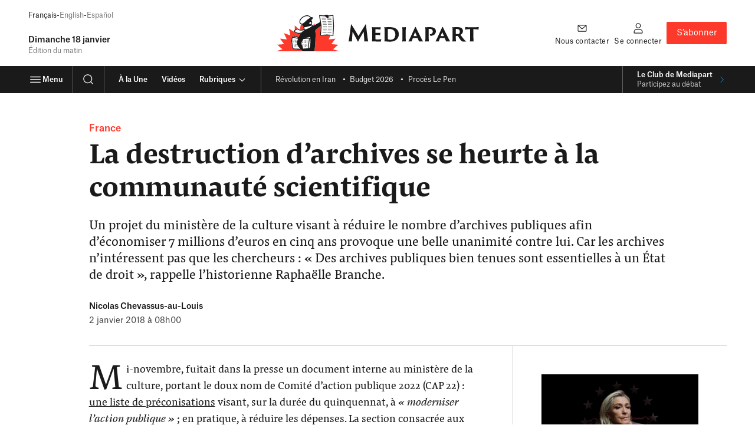

--- FILE ---
content_type: text/html; charset=UTF-8
request_url: https://www.mediapart.fr/journal/france/020118/la-destruction-d-archives-se-heurte-la-communaute-scientifique
body_size: 48571
content:
<!doctype html>
<html lang="fr" class="no-js">
    <head>
        <meta charset="UTF-8">
        <meta name="viewport" content="initial-scale=1.0, width=device-width, viewport-fit=cover">
        <meta http-equiv="X-UA-Compatible" content="ie=edge">
        <link rel="preconnect" href="https://static.mediapart.fr">
            <link rel="preload" href="https://targetemsecure.blob.core.windows.net/84e5c880-8719-4773-8dad-7c722eb16350/84e5c880871947738dad7c722eb16350_1.js" as="script">
    <link rel="preconnect" href="https://site-azp.slgnt.eu">
<meta property="fb:app_id" content="1016629225388368" />
<meta property="fb:page_id" content="116070051527" />

<title>La destruction d’archives se heurte à la communauté scientifique | Mediapart</title>
<meta name="description" content="Un projet du ministère de la culture visant à réduire le nombre d’archives publiques afin d’économiser 7 millions d’euros en cinq ans provoque une belle unanimité contre lui. Car les archives n’intér…" /><meta name="author" content="Nicolas Chevassus-au-Louis" /><meta name="robots" content="max-snippet:-1,max-video-preview:5,max-image-preview:large,noarchive"><link rel="canonical" href="https://www.mediapart.fr/journal/france/020118/la-destruction-d-archives-se-heurte-la-communaute-scientifique" />
<meta property="ownpage:title" content="La destruction d’archives se heurte à la communauté scientifique" />
<meta property="ownpage:description" content="Un projet du ministère de la culture visant à réduire le nombre d’archives publiques afin d’économiser 7 millions d’euros en cinq ans provoque une belle unanimité contre lui. Car les archives n’intéressent pas que les chercheurs : « Des archives publiques bien tenues sont essentielles à un État de droit », rappelle l’historienne Raphaëlle Branche. " />
    <meta property="ownpage:published_date" content="2018-01-02T08:00:06+01:00" />
    <meta property="ownpage:image" content="https://static.mediapart.fr/etmagine/width_600/files/2017/12/31/archivespierrefitte.jpg" />
    <meta property="ownpage:offer_url" content="https://www.mediapart.fr/offrir_article/725880" />
    <meta property="ownpage:has_audio" content="none" />
<meta property="twitter:card" content="summary_large_image" />
<meta property="twitter:title" content="La destruction d’archives se heurte à la communauté scientifique" />
<meta property="twitter:description" content="Un projet du ministère de la culture visant à réduire le nombre d’archives publiques afin d’économiser 7 millions d’euros en cinq ans provoque une belle unanimité contre lui. Car les archives n’intér…" />
<meta property="twitter:url" content="https://www.mediapart.fr/journal/france/020118/la-destruction-d-archives-se-heurte-la-communaute-scientifique" />

    <meta property="twitter:image" content="https://static.mediapart.fr/etmagine/twitter/journal-2018/files/2017/12/31/archivespierrefitte.jpg" />

<meta property="og:locale" content="fr_FR" />
<meta property="og:site_name" content="Mediapart" />
<meta property="og:type" content="article" />
<meta property="og:title" content="La destruction d’archives se heurte à la communauté scientifique" />
<meta property="og:description" content="Un projet du ministère de la culture visant à réduire le nombre d’archives publiques afin d’économiser 7 millions d’euros en cinq ans provoque une belle unanimité contre lui. Car les archives n’intér…" />
<meta property="og:url" content="https://www.mediapart.fr/journal/france/020118/la-destruction-d-archives-se-heurte-la-communaute-scientifique" />

    <meta property="og:image" content="https://static.mediapart.fr/etmagine/og/journal-2018/files/2017/12/31/archivespierrefitte.jpg" />
    <meta property="og:image:width" content="1200" />
    <meta property="og:image:height" content="628" />
    <meta property="og:image:type" content="image/jpeg" />
    <meta property="og:article:published_time" content="2018-01-02T08:00:06+01:00" />
    <meta property="og:article:modified_time" content="2025-04-27T15:13:49+02:00" />
<script>
    window.dataLayer = window.dataLayer || [];
    window.dataLayer.push({"content_type":"article","content_language":"fr","force_datawall":0,"free_access":0,"full_free_access":0,"program_title":"","user_connected":0,"user_subscribed":0});
    window.dataLayer[window.dataLayer.length - 1].qiota_subscribed_variant_groups = JSON.parse(localStorage.getItem('qiota_subscribed_variant_groups')) || [];
</script>
<script type="application/ld+json">{"@type":"NewsArticle","mainEntityOfPage":{"@type":"WebPage","@id":"https://www.mediapart.fr/journal/france/020118/la-destruction-d-archives-se-heurte-la-communaute-scientifique"},"headline":"La destruction d’archives se heurte à la communauté scientifique","image":["https://static.mediapart.fr/etmagine/og/journal-2018/files/2017/12/31/archivespierrefitte.jpg"],"datePublished":"2018-01-02T08:00:06+01:00","dateModified":"2018-01-02T08:32:57+01:00","author":[{"@type":"Person","name":"Nicolas Chevassus-au-Louis","url":"https://www.mediapart.fr/biographie/nicolas-chevassus-au-louis"}],"description":"Un projet du ministère de la culture visant à réduire le nombre d’archives publiques afin d’économiser 7 millions d’euros en cinq ans provoque une belle unanimité contre lui. Car les archives n’intéressent pas que les chercheurs&nbsp;: «&nbsp;Des archives publiques bien tenues sont essentielles à un État de droit&nbsp;», rappelle l’historienne Raphaëlle Branche. ","publisher":{"@type":"NewsMediaOrganization","@id":"https://www.mediapart.fr/#organization","name":"Mediapart","url":"https://www.mediapart.fr/","logo":{"@type":"ImageObject","url":"https://www.mediapart.fr/images/v2/header/brand.svg"}},"isAccessibleForFree":false,"hasPart":[{"@type":"WebPageElement","isAccessibleForFree":false,"cssSelector":".paywall-restricted-content"}],"keywords":["archives","ministère de la culture"],"@context":"https://schema.org/"}</script>
<script>
    window.smarttagContext ={"name":"lecture_article","chapter1":"france","chapter2":"la_destruction_d_archives_se_heurte_a_la_communaute_scientifique","chapter3":"france","level2":"2","locale":"FR","status":"non_authentifie","userCategory":"","contentType":"article","contentVersion":"no_variance","nodeId":"725880","title":"la_destruction_d_archives_se_heurte_a_la_communaute_scientifique","date":"20180102","rubriqueTitle":"france","authors":"nicolas_chevassus_au_louis","numberOfComments":115,"url":"france::la_destruction_d_archives_se_heurte_a_la_communaute_scientifique::lecture_article","clickLevel":"9"}</script>
<link rel="icon" href="/icon-news.ico" sizes="32x32">
<link rel="icon" href="/icon-news.svg" type="image/svg+xml">
<link rel="apple-touch-icon" href="/icon-news-180x180.png">
<link rel="manifest" href="/manifest-news.webmanifest">
<meta name="msapplication-TileColor" content="#ffffff">
<meta name="theme-color" content="#ffffff">
<script>if('visibilityState' in document){document.documentElement.className=document.documentElement.className.replace(/\bno-(?=js\b)/,'');}</script>
<script>
    window.mediapart = {
        user: {
            uid: 0,
            selligent: {
                connected: 'Non_connecte',
                status: 'Non_connecte',
            },
            myContacts: [],
        },
        routeConfig: {"newsletter_status":{"path":"/newsletters/{newsletterId}/subscription_status"},"tools_vote_add":{"path":"/tools/recommend/{nid}","requirements":{"nid":"\\d+"}},"read_later_toggle":{"path":"/read_later/toggle/{nid}","requirements":{"nid":"\\d+"}},"read_later_status":{"path":"/api/user/read_later/status"}},
        host: 'https://www.mediapart.fr',
        locale: 'fr',
        domain: 'mediapart.fr',
        origin: {
            etmagine: 'https://static.mediapart.fr/etmagine',
        },
        path: {
            club_my_account_messages: '//blogs.mediapart.fr/perso/messages',
            club_my_account_waiting_contacts: '//blogs.mediapart.fr/perso/contacts/en_attente',
            read_later_listing: '/a-lire-plus-tard',
            subscription_url: 'https://abo.mediapart.fr/abonnement/normal',

        },
        disableTracking: 0
    };

    window.readLater = {
        granted: false,
        not_granted_notification: {
            cta: 'S&#x2019;abonner',
            msg: 'Sauvegarder&#x20;un&#x20;article&#x20;pour&#x20;plus&#x20;tard&#x20;est&#x20;r&#x00E9;serv&#x00E9;&#x20;aux&#x20;abonn&#x00E9;&#x00B7;es',
        },
        notifications: {
            cta: 'Voir&#x20;ma&#x20;liste',
            msg: {
                added: 'Votre&#x20;article&#x20;a&#x20;bien&#x20;&#x00E9;t&#x00E9;&#x20;ajout&#x00E9;&#x20;&#x00E0;&#x20;votre&#x20;liste&#x20;&quot;&#x00E0;&#x20;lire&#x20;plus&#x20;tard&quot;',
                removed: 'Votre&#x20;article&#x20;a&#x20;&#x00E9;t&#x00E9;&#x20;retir&#x00E9;&#x20;de&#x20;votre&#x20;liste&#x20;&quot;&#x00E0;&#x20;lire&#x20;plus&#x20;tard&quot;',
            }
        },
    };

    window.cookieConsent = { services: [] };

    window.cookieConsent.services.push(
        {
            name: "crazyegg",
            trackBeforeAgreement: false,
            params: {
                script: {
                    url: "https://script.crazyegg.com/pages/scripts/0058/1231.js",
                    userConnected: 'Non_connecte',
                    userStatus: 'Non_connecte',
                }
            }
        }
    );

    window.cookieConsent.services.push(
        {
            name: "nonli",
            trackBeforeAgreement: false,
            params: {
                script: {
                    text: "window._nli=window._nli||[],window._nli.push(['brand','BNLI-1437']),function(){var n,e,i=window._nli||(window._nli=[]);i.loaded||((n=document.createElement('script')).defer=!0,n.src='https://l.mediapart.fr/sdk.js',(e=document.getElementsByTagName('script')[0]).parentNode.insertBefore(n,e),i.loaded=!0)}();",
                }
            }
        }
    );
    
    window.cookieConsent.services.push(
        {
            name: "qiota",
            trackBeforeAgreement: false,
            params: {
                alwaysLoadScript: 1,
                script: {
                    url: "https://static.qiota.com/assets/getQiota.js",
                    q_token: "irCJceR9wY",
                    q_logged: 0,
                    q_subscribed: 0,
                    q_ressource_uri: "https://www.mediapart.fr/journal/france/020118/la-destruction-d-archives-se-heurte-la-communaute-scientifique",
                }
            }
        }
    );

    window.cookieConsent.services.push({
        name: "smarttag",
        trackBeforeAgreement: true,
        params: {
            script: {}
        }
    });
</script><script>
    var fbPixelTrackers = {
        PageView: {},
        ViewContent: {}
    };

    window.cookieConsent.services.push({
        name: 'facebookpixel',
        trackBeforeAgreement: false,
        params: {
            tracking: {
                id: '865500396915649',
                events: fbPixelTrackers
            }
        }
    });
</script>
                    <link rel="stylesheet" type="text/css" href="https://www.mediapart.fr/assets/build/default/front/nouvelle_formule/css/main.bc629f29fa2c6be8.css">
                    <script>(()=>{"use strict";var v={},h={};function a(e){var o=h[e];if(o!==void 0)return o.exports;var r=h[e]={exports:{}};return v[e].call(r.exports,r,r.exports,a),r.exports}a.m=v,(()=>{var e=[];a.O=(o,r,f,t)=>{if(r){t=t||0;for(var n=e.length;n>0&&e[n-1][2]>t;n--)e[n]=e[n-1];e[n]=[r,f,t];return}for(var c=1/0,n=0;n<e.length;n++){for(var r=e[n][0],f=e[n][1],t=e[n][2],s=!0,l=0;l<r.length;l++)(t&!1||c>=t)&&Object.keys(a.O).every(_=>a.O[_](r[l]))?r.splice(l--,1):(s=!1,t<c&&(c=t));if(s){e.splice(n--,1);var u=f();u!==void 0&&(o=u)}}return o}})(),a.d=(e,o)=>{for(var r in o)a.o(o,r)&&!a.o(e,r)&&Object.defineProperty(e,r,{enumerable:!0,get:o[r]})},a.g=function(){if(typeof globalThis=="object")return globalThis;try{return this||new Function("return this")()}catch{if(typeof window=="object")return window}}(),a.o=(e,o)=>Object.prototype.hasOwnProperty.call(e,o),(()=>{var e={121:0};a.O.j=f=>e[f]===0;var o=(f,t)=>{var n=t[0],c=t[1],s=t[2],l,u,i=0;if(n.some(p=>e[p]!==0)){for(l in c)a.o(c,l)&&(a.m[l]=c[l]);if(s)var b=s(a)}for(f&&f(t);i<n.length;i++)u=n[i],a.o(e,u)&&e[u]&&e[u][0](),e[u]=0;return a.O(b)},r=self.webpackChunk=self.webpackChunk||[];r.forEach(o.bind(null,0)),r.push=o.bind(null,r.push.bind(r))})()})();</script>            <script defer src="https://www.mediapart.fr/assets/build/default/front/nouvelle_formule/js/vendors.f4ea60fdad8a96e7.js"></script>            <script defer src="https://www.mediapart.fr/assets/build/default/front/nouvelle_formule/js/commons.23df507ff2f81a66.js"></script>
                        <script defer src="https://www.mediapart.fr/assets/build/default/front/nouvelle_formule/js/news.3da71b7dfad2308b.js"></script>
            </head>
    <body>
        
<ul class="skip-links">
    <li><a href="#main">Contenu principal</a></li>
    <li><a href="/search">Recherche</a></li>
    <li><a href="#footer">Pied de page</a></li>
</ul>
        <header role="banner" class="nav nav__news " data-js="nav">
    


    <div >
    <div data-selligent-placeholder="mega-banner" >
        <div id="mega-banner">
                    </div>
    </div>
</div>

<div class="nav__main container">

        <div class="nav__meta">
            <ul aria-label="Versions linguistiques du site" class="nav__title _xxs hidden@until-xl margin-bottom:500">
                <li>Français</li><li><a
                lang="en"
                href="/en/english"
                data-smarttag
                data-smarttag-name="en"
                data-smarttag-chapter1="journal"
                data-smarttag-chapter2="header"
                data-smarttag-type="navigation"
            >English</a></li><li><a
                lang="es"
                href="/es/espanol"
                data-smarttag
                data-smarttag-name="es"
                data-smarttag-chapter1="journal"
                data-smarttag-chapter2="header"
                data-smarttag-type="navigation"
            >Español</a></li>
            </ul><p class="nav__title _lg">
    <time datetime="2026-01-18">
        Dimanche 18 janvier    </time>
</p><p class="nav__title _sm color:text-light">
                Édition du matin
    </p></div>

        <div class="nav__logo">
            <a href="/"
               data-smarttag
               data-smarttag-name="logo_mediapart"
               data-smarttag-chapter1="journal"
               data-smarttag-chapter2="header"
               data-smarttag-type="navigation">
<div class="mediapart-logo">
    <svg class="mediapart-logo-icon paperboy paperboy-logo" aria-hidden="true" focusable="false" xmlns="http://www.w3.org/2000/svg" viewBox="0 0 52 30">  <path fill="#FC392B" fill-rule="evenodd" d="M30.191 9.132a.64.64 0 0 1-.019.164l.049-.025.048-.026c.527-.263 1.056-.532 1.583-.806l-.274-1.38-1.4 1.982.002.01c.004.025.009.05.011.081ZM20.352 28.55h-.05c-.439-.006-1.464-.02-2.556-.048-1.459-.04-2.974-.094-3.487-.21a.69.69 0 0 0-.052-.014c-.056-.014-.11-.027-.212-.114l-.04-.04-.024-.055c-.61-1.38-1.188-4.118-1.19-6.63 0-1.15.123-2.25.438-3.152l.094-.266 1.346.29c.118-.395.258-.733.427-.997l.094-.142h.17a.97.97 0 0 1 .282.06l.112.034c.161.051.368.124.605.21a84.969 84.969 0 0 1 2.105.79c.075.03.149.058.221.085.506-1.184 1.083-2.168 1.712-2.993-.554.1-1.158.159-1.832.162h-.022c-.825-.006-1.687-.325-2.38-.715a6.02 6.02 0 0 1-.866-.597l-4.559-2.71 1.241 5.478-5.32-1.808L8.96 20.27l-5.58-.658 3.361 4.503-5.596.513 4.223 3.702L0 29.995h22.287c-.626-.102-1.282-.699-1.935-1.446Zm26.516-.218L52 29.997V30H31.596c.382-3.042.93-8.415.93-14.323 0-.798-.091-1.457-.253-2.01-.246-1.245 2.039-2.745 4.167-4.143l.353-.231.03.193-.605 7.733L42 16.867l2.75.217-1.469 3.192 5.578-.663-3.361 4.503 5.596.513-4.226 3.702Zm-23.896-16.45a.312.312 0 0 1-.01-.026.29.29 0 0 0-.012-.025c-.129-.347-.309-.75-.349-.771a.647.647 0 0 1-.212-.449.9.9 0 0 1 .204-.492.742.742 0 0 0 .118-.201l.038-.08a4.28 4.28 0 0 1-1.32-1.852l-.034.003a.683.683 0 0 1-.11.007h-.035a1.93 1.93 0 0 1-.75-.144l-.873 4.395c.336.078.701.121 1.088.121.73 0 1.515-.153 2.257-.486Zm-5.368-.444c-.438.003-.825.186-1.126.382-.125.082-.252.162-.377.241-.213.136-.422.268-.612.399l-.048-3.706L19 12.045a2.585 2.585 0 0 1-.562-.32 1.358 1.358 0 0 0-.835-.287Z" clip-rule="evenodd"/>  <path fill="#fff" fill-rule="evenodd" d="m42.002 16.223 4.53.36.495-7.359-.522-8.297-3.353.333c0 .672-.024 1.129-.137 1.392h2.319v.314H42.13v-.239c-.241-.166-.533-.415-.84-.676a15.728 15.728 0 0 0-.952-.77L36.16.969l1.303 8.487-.554 7.077 5.094-.309Zm-21.93-9.732c.326.626.444.836 1.256.865.832.035 1.901-.958 3.153-2.12l.398-.367c1.019-.92 2.19-1.873 3.595-2.346l-.045-.024a4.587 4.587 0 0 1-.64-.488c-.525-.447-1.117-.952-2.08-.952-1.676-.022-4.406 1.47-5.292 2.985a3.464 3.464 0 0 0-.481 1.708c0 .299.05.562.137.74Zm9.125.513c.01.186-.263.546-.698.618a2.54 2.54 0 0 1-.441.043c-.446-.016-.685-.12-.688-.454.003-.792.516-1.298.991-1.298a.79.79 0 0 1 .137.014c.393.07.702.54.699 1.077Zm-1.97 3.896c1.188-.685 1.793-1.144 2.08-1.424.245-.252.247-.317.245-.336a.12.12 0 0 0-.008-.035 1.04 1.04 0 0 0-.054-.131 1.11 1.11 0 0 0-.108-.188c-3.213 1.082-5.556 1.472-6.18 1.563-.042.073-.083.133-.114.18l-.046.07c.002.006.005.008.01.014.169.186.266.426.37.683l.068.168c.089.24.197.492.256.602a4.52 4.52 0 0 0 .894-.115c.755-.35 1.518-.629 2.273-.876.1-.05.196-.106.297-.165l.018-.01Zm-8.702 3.985h-.035c-.653.002-1.445-.28-2.066-.632-.57-.298-1.002-.736-1.056-.851.043-.159.771-.621 1.457-1.05.239-.16.529-.28.776-.278a.69.69 0 0 1 .446.153c.65.503 1.61.774 2.67.777.815 0 1.693-.172 2.524-.548a.532.532 0 0 0 .056.078l.014.014c.02.021.044.045.075.07a10.94 10.94 0 0 0-2.373 1.942 9.805 9.805 0 0 1-2.488.325Zm-3.683 3.928-1.365-.293c-.949 2.703-.105 7.628.741 9.538.24.239 6.303.295 6.303.295l6.411-.4c2.373.228 1.486-9.89 1.486-9.89l-8.219 1.373s-4.592-1.814-4.893-1.814c-.188.28-.34.69-.464 1.19Z" clip-rule="evenodd"/>  <path fill="#1A1A1A" d="m25.253 23.087.317.025.17-2.209-.318-.027-.17 2.211Zm-1.207.057.317.027.178-2.23-.317-.024-.178 2.227Zm-1.203.054.317.026.185-2.251-.317-.027-.185 2.252Zm-1.207.053.317.027.194-2.27-.317-.027-.194 2.27Zm-4.26-2.547-.318-.03-.223 2.354.317.03.223-2.354Zm-1.191-.148-.317-.032-.231 2.375.317.03.23-2.372Zm-1.19-.15-.317-.03-.24 2.397.318.032.239-2.399Zm10.107 3.925.202 2.263.317-.027-.199-2.26-.32.024Zm-1.177.035.223 2.276.317-.032-.223-2.276-.317.032Zm-1.17.033L23 26.69l.317-.032-.247-2.292-.317.033Zm-5.855-.261.362 2.364.315-.048-.363-2.364-.314.048Zm-1.166-.148.386 2.38.315-.05-.39-2.38-.312.05Zm-1.17-.145.412 2.394.314-.054-.41-2.396-.315.056ZM41.294 5.29H38.09v.32h3.203v-.32Zm1.233 1.658h3.203v-.317h-3.203v.317Zm2.942-2.972h-3.203v.32h3.203v-.32Zm-3.028 9.608h3.203v-.317H42.44v.317Zm-.043-7.963H45.6V5.3h-3.203v.32Zm-.056 9.293h3.202v-.317h-3.202v.317Zm.198-2.657h3.203v-.317H42.54v.317Zm.197-2.657h3.205v-.317h-3.205V9.6ZM47.099.228l-4.025.4C42.881.173 42.306 0 41.382 0c-.882 0-1.586.25-1.841.586L35.406.274l.062.395.809 5.266c-1.725 1.09-3.89 2.249-6.008 3.308l-.097.05a.644.644 0 0 0 .02-.163c-.014-.21-.09-.358-.192-.56a1.395 1.395 0 0 0-.19-.268c-.081-.078-.178-.18-.382-.188-.013 0-.03.003-.048.005a4.203 4.203 0 0 0-.322-3.823c1.031-.758 1.536-1.652 1.33-2.074-.012-.003-.826-.228-1.715-.32C28.2 1.622 27.338.42 25.71.416c-1.991.025-4.745 1.527-5.839 3.294a4.038 4.038 0 0 0-.572 2.037c0 .368.059.712.196 1.008.277.669.787 1.233 1.755 1.233l.075-.003c.035 0 .07-.005.105-.008.265.73.725 1.368 1.319 1.851l-.038.08c-.075.21-.28.296-.322.694a.626.626 0 0 0 .212.449c.04.021.22.424.35.77l.02.052a5.547 5.547 0 0 1-2.253.486c-.949.003-1.793-.258-2.282-.642a1.358 1.358 0 0 0-.835-.287c-.438.002-.825.185-1.126.381-.379.247-.782.486-1.104.717-.31.245-.607.428-.642.86 0 .04.005.089.019.14.153.478.671.86 1.364 1.27.694.388 1.553.71 2.38.715h.022a10.842 10.842 0 0 0 1.833-.16c-.629.824-1.207 1.807-1.712 2.992-.21-.083-.43-.166-.65-.252a85.6 85.6 0 0 0-1.677-.626 18.13 18.13 0 0 0-.604-.21c-.175-.05-.242-.083-.395-.094h-.172l-.094.142c-.17.264-.309.602-.427.997l-1.346-.29-.094.266c-.317.903-.438 2.002-.438 3.152.005 2.512.58 5.25 1.19 6.63l.024.054.04.04c.135.113.183.1.264.13.516.115 2.031.169 3.487.21 1.137.029 2.2.042 2.606.048.65.75 1.309 1.343 1.94 1.448h9.302c.381-3.044.93-8.418.93-14.323 0-.798-.092-1.457-.253-2.01-.26-1.314 2.3-2.913 4.52-4.374l.029.193-.605 7.733 5.782-.352 5.124.405.542-8.041L47.1.228ZM30.288 2.531a.11.11 0 0 0 .019.005h-.022l.003-.005ZM15.462 17.856c.425.135 1.46.519 2.407.884l.53.204-.065.164-3.095-.663c.067-.231.143-.428.223-.589Zm2.013 10a74.444 74.444 0 0 1-2.147-.088 10.94 10.94 0 0 1-.728-.065l-.143-.021c-.54-1.295-1.082-3.917-1.082-6.244 0-.986.096-1.919.317-2.674l4.427.951a22.782 22.782 0 0 0-.631 2.233c-.312 1.338-.236 2.389.811 3.96l.108.726.314-.046-.016-.11c.075.1.15.202.234.306.287.366.583.753.881 1.126-.586-.013-1.462-.027-2.345-.053ZM29.197 7.005c.01.186-.263.546-.698.618a2.54 2.54 0 0 1-.441.043c-.446-.016-.685-.12-.688-.454.003-.792.516-1.298.991-1.298a.79.79 0 0 1 .137.014c.393.07.702.54.699 1.077Zm-7.87.352c-.81-.03-.93-.239-1.254-.865-.086-.177-.137-.44-.137-.739 0-.534.164-1.184.48-1.708.887-1.516 3.617-3.007 5.294-2.985 1.362 0 1.982 1.013 2.719 1.44l.045.024c-1.405.473-2.576 1.427-3.595 2.345-1.424 1.312-2.633 2.526-3.552 2.488Zm-2.802 7.529h-.035c-.653.002-1.445-.28-2.066-.632-.57-.298-1.002-.736-1.056-.851.043-.159.771-.621 1.457-1.05.239-.16.529-.28.776-.278a.69.69 0 0 1 .446.153c.65.503 1.61.774 2.67.777.815 0 1.693-.172 2.524-.548a.532.532 0 0 0 .056.078c.024.024.051.053.089.083a10.94 10.94 0 0 0-2.373 1.943 9.805 9.805 0 0 1-2.488.325ZM22.343 27.8a46.53 46.53 0 0 1-.435-1.07l.258-.029-.272-2.305-.317.037.245 2.077c-.887-2.316-.79-2.88-.79-3.35 0-.881.548-2.023 1.502-3.216l4.664-.4c-.196 1.192-.747 4.736-.75 6.88.003.433.02.806.078 1.115l-4.183.261Zm5.642-1.97c-.113.551-.263 1.008-.44 1.298-.135.213-.253.317-.374.363a5.208 5.208 0 0 1-.08-1.067c-.003-2.498.808-7.17.808-7.179l.07-.408-4.839.414c.04-.043.078-.086.121-.13l4.898-.819c.046.626.134 2.034.134 3.58-.002 1.367-.072 2.842-.298 3.949Zm1.322-16.354c-.287.28-.892.74-2.08 1.424a7.162 7.162 0 0 1-.314.175c-.755.247-1.518.526-2.273.876a4.52 4.52 0 0 1-.894.115 6.025 6.025 0 0 1-.256-.602c-.134-.32-.233-.626-.438-.851-.005-.006-.008-.008-.01-.014.026-.045.091-.131.16-.25.624-.09 2.967-.48 6.18-1.563.035.048.078.12.108.188.024.05.043.096.054.131a.12.12 0 0 1 .008.035c.002.02 0 .084-.245.336Zm17.225 7.107-4.53-.36-5.094.309.553-7.077L36.159.968l4.181.314c.613.44 1.306 1.11 1.792 1.445v.24h3.203v-.315h-2.319c.113-.263.137-.72.137-1.392l3.353-.333.521 8.297-.494 7.359Zm-3.893-5.656h3.203v-.317h-3.203v.317ZM40.83 2.652h-3.203v.32h3.203v-.32Zm1.827 5.62h3.202v-.32h-3.202v.32Zm-4.103-.024h3.203v-.317h-3.203v.317Zm2.507-4.277h-3.203v.317h3.203v-.317ZM38.324 6.93h3.203v-.317h-3.203v.317Zm-.065 7.985h3.203v-.317H38.26v.317Zm.455-5.341h3.202v-.317h-3.202v.317Zm-.113 1.335h3.202v-.32h-3.202v.32Zm-.113 1.336h3.202v-.317h-3.202v.317Zm-.113 1.335h3.203v-.317h-3.203v.317Z"/></svg>
    <svg class="mediapart-logo-text" aria-hidden="true" focusable="false" xmlns="http://www.w3.org/2000/svg" viewBox="0 0 119 17"><title>Mediapart</title><desc>Titre du logo Journal</desc>  <path fill="#1A1A1A" d="M1.772 4.017c.141-1.135.283-2.133.428-3.086.056-.305.097-.346.16-.346.141 0 .182.123.324.346.487.711 1.258 2.051 1.969 3.127l4.344 7.206 3.491-5.889c1.481-2.292 2.01-3.145 2.539-4.12.346-.547.469-.67.569-.67.141 0 .164.06.242.61.141 1.035.223 2.152.365 3.209.547 4.69 1.24 10.437 1.623 11.796a18.518 18.518 0 0 0-1.463-.041c-.875 0-1.664.018-2.07.082 0-1.664-.405-6.05-.629-9.016-1.604 2.945-3.737 6.436-4.973 9.016-.141.242-.204.204-.305.018-1.358-2.821-3.514-6.495-4.772-8.993-.223 3.25-.547 7.31-.547 8.934-.346-.06-.994-.041-1.299-.041-.834 0-1.463.018-1.768.082.328-1.404 1.202-7.557 1.772-12.224ZM21.444 8.16c0-2.863-.101-4.448-.265-4.996.406.06 1.117.06 1.768.06h4.385c.651 0 1.482.019 1.828-.123-.06.428-.183 1.322-.183 2.438-.324-.182-.77-.305-1.887-.406-.633-.063-1.809-.081-2.643-.081-.04 0-.06.018-.06.06V8.32c0 .06.02.082.06.082.466 0 2.01-.019 2.68-.019 1.158-.06 1.482-.082 1.746-.182-.164.688-.205 1.91-.205 2.456-.346-.223-.71-.305-1.522-.365-.57-.06-2.152-.06-2.699-.06-.04 0-.06.02-.06.06v.652c0 2.72.02 3.208.124 3.25.06.04.204.081.428.1.506.06.975.082 1.727.082 1.38 0 2.415-.123 3.126-.428-.223.67-.428 1.704-.487 2.274-.1.06-.387.06-1.098.06-2.356 0-3.816-.123-5.055-.123-.912 0-1.604.018-1.91.04.082-.629.205-2.374.205-4.995V8.16h-.003Zm11.308-.023c0-2.698-.142-4.343-.283-4.973.223.02.852.06 1.422.06s1.686-.06 3.208-.082c3.026.019 5.178.488 6.8 2.051.913.893 1.728 2.315 1.728 4.407a6.652 6.652 0 0 1-1.95 4.709c-1.099.994-2.64 2.05-5.949 2.05-.752 0-1.522-.018-2.11-.081-1.076-.06-1.746-.164-3.045-.1.06-.753.182-2.335.182-4.955V8.137h-.003Zm2.925 2.11c0 1.847.019 2.398.019 2.781 0 .834.04 1.076.141 1.176.224.183 1.098.428 2.133.428 1.217 0 2.334-.182 3.29-1.135.875-.874 1.218-2.174 1.218-3.473 0-1.198-.242-2.356-1.035-3.41-.953-1.239-2.557-1.827-4.344-1.827-.629 0-1.076.06-1.299.123-.06.041-.1.082-.1.123-.019.387-.019 1.38-.019 2.903v2.312h-.004ZM48.936 8.16c0-2.457-.082-4.344-.242-4.973.242.06.893.04 1.38.04 1.076 0 1.769-.04 1.992-.1a64.23 64.23 0 0 0-.182 5.036v3.045c0 1.95.06 4.448.223 4.995-.223-.018-.793-.04-1.422-.04-.689 0-1.664.059-1.928.059.1-.73.182-2.844.182-5.014V8.16h-.003Zm9.521 4.931c-.06 0-.082.02-.082.06a29.531 29.531 0 0 0-1.057 3.045c-.305-.019-.629-.041-1.299-.041-.811 0-1.463.04-1.705.06.488-.912 1.217-2.439 2.334-4.71l3.473-7.652c.387-.752.487-.934.629-.934.141 0 .242.141.629.934.264.588 2.151 4.385 3.878 7.798.875 1.805 1.847 3.778 2.457 4.549-.651-.019-1.258-.041-1.504-.041-.833 0-1.805.04-2.192.06-.324-.794-.934-2.253-1.321-3.068 0-.04-.019-.06-.082-.06h-4.158Zm3.47-1.827c.04 0 .059-.019.04-.082L60.463 7.71l-1.422 3.473c-.018.06 0 .082.041.082h2.844Zm7.898-3.104c0-2.457-.06-4.262-.205-4.973.305.06.629.04 1.176.04.893 0 1.645-.081 2.922-.081 2.397 0 3.592.446 4.508 1.198.547.466 1.116 1.34 1.116 2.558 0 2.68-2.334 4.224-5.095 4.16A23.522 23.522 0 0 0 73.8 9.6c1.4-.1 2.68-.651 2.68-2.375 0-.893-.264-1.462-.73-1.846-.465-.428-1.034-.688-2.11-.688-.242 0-.63.018-.77.081-.083.019-.101.041-.101.388v6.111c0 1.95.1 4.061.205 4.932a30.445 30.445 0 0 0-1.545-.04c-.57 0-1.545.059-1.805.059.1-.77.204-2.863.204-5.014V8.16h-.003Zm13.281 4.931c-.06 0-.082.02-.082.06a29.531 29.531 0 0 0-1.058 3.045c-.305-.019-.629-.041-1.299-.041-.811 0-1.462.04-1.704.06.487-.912 1.217-2.439 2.334-4.71l3.472-7.652c.387-.752.488-.934.63-.934.14 0 .241.141.628.934.265.588 2.152 4.385 3.879 7.798.875 1.805 1.846 3.778 2.457 4.549-.652-.019-1.258-.041-1.504-.041-.834 0-1.805.04-2.193.06-.323-.794-.934-2.253-1.32-3.068 0-.04-.02-.06-.083-.06h-4.157Zm3.469-1.827c.04 0 .06-.019.04-.082L85.112 7.71l-1.422 3.473c-.019.06 0 .082.04.082h2.845Zm7.961-3.104c0-2.457-.04-4.244-.264-4.996.465.041.912.06 1.381.06.283 0 2.133-.082 2.944-.082 1.686 0 2.822.223 3.574.63.952.487 1.786 1.462 1.786 2.943 0 1.381-.834 2.599-2.215 3.473.994 1.4 2.174 3.026 3.31 4.303.833.912 1.421 1.44 1.805 1.623-.365.164-1.322.205-2.029.205-1.34 0-1.909-.283-2.456-.834-1.076-.975-2.476-3.41-3.086-4.243-.041-.06-.1-.1-.205-.1h-1.604c-.041 0-.06.018-.06.081v.406c0 1.95.082 3.674.224 4.567a23.578 23.578 0 0 0-1.381-.041c-.588 0-1.623.06-1.95.06.1-.812.223-2.844.223-5.014V8.16h.003Zm2.881.953c0 .163 0 .182.06.204.305.142.934.183 1.727.183.447 0 .752-.06.912-.183.487-.324.953-.912.953-1.95 0-1.846-1.422-2.58-2.662-2.58-.405 0-.792.019-.934.082-.04.019-.06.06-.06.123v4.12h.004ZM106.086 3c.547.164 1.422.224 3.108.224h6.09c1.299 0 2.639-.082 3.045-.182-.183.811-.265 1.786-.283 2.58-.387-.265-1.016-.407-2.01-.489-.67-.06-1.34-.081-2.639-.081v6.111c0 1.97.123 4.184.223 5.037a21.26 21.26 0 0 0-1.321-.041c-.875 0-1.646.04-2.029.06.101-.753.182-2.845.182-5.015V5.052c-.729 0-1.157-.019-2.292.04-1.422.101-1.828.164-2.498.388.16-.529.365-1.828.424-2.48Z"/></svg>
  <span class="screen-reader-only">Mediapart</span>
</div>
</a>
        </div>

        <ul class="nav__actions">
                            <li class="hidden@until-xl">
                    <a class="nav__icon"
                    href="//aide.mediapart.fr/hc/fr"
                    data-smarttag
                    data-smarttag-name="nous_contacter"
                    data-smarttag-chapter1="journal"
                    data-smarttag-chapter2="header"
                    data-smarttag-type="navigation">
                        <svg class="icon _lg" aria-hidden="true" focusable="false" height="16" width="16" xmlns="http://www.w3.org/2000/svg" viewBox="0 0 32 32">  <path fill-rule="evenodd" d="M7.297 8.8h17.406l-9.078 7.821L7.297 8.8ZM5.767 7C4.792 7 4 7.806 4 8.8v14.4c0 .994.792 1.8 1.768 1.8h20.464C27.21 25 28 24.194 28 23.2V8.8c0-.994-.791-1.8-1.768-1.8H5.768Zm0 14.927V9.84l5.68 5.54 3.607 3.107a.872.872 0 0 0 1.142 0L26.232 9.84v12.537c.05.274-.217.823-1.692.823H7.018c-.697 0-1.25-.72-1.25-1.273Z" clip-rule="evenodd"/></svg>
                        <span class="_xs">Nous contacter</span>
                    </a>
                </li>
                                        <li class="hidden@until-md">
                    <a class="nav__icon"
                       href="/login"
                       data-smarttag
                       data-smarttag-name="se_connecter"
                       data-smarttag-chapter1="journal"
                       data-smarttag-chapter2="header"
                       data-smarttag-type="navigation">
                        <svg class="icon _lg" aria-hidden="true" focusable="false" height="16" width="16" xmlns="http://www.w3.org/2000/svg" viewBox="0 0 32 32">  <path fill-rule="evenodd" d="M21 9a5 5 0 1 1-10 0 5 5 0 0 1 10 0Zm2 0A7 7 0 1 1 9 9a7 7 0 0 1 14 0ZM6 26a6 6 0 0 1 6-6h8a6 6 0 0 1 6 6v2H6v-2Zm-2 0a8 8 0 0 1 8-8h8a8 8 0 0 1 8 8v2a2 2 0 0 1-2 2H6a2 2 0 0 1-2-2v-2Z" clip-rule="evenodd"/></svg>
                        <span class="_xs _visually-hidden_until-lg">Se connecter</span>
                    </a>
                </li>
                                    <li>
                        <a class="button _news-primary-invert _small"
                        href="https://abo.mediapart.fr/"
                        data-smarttag
                        data-smarttag-name="s_abonner"
                        data-smarttag-chapter1="journal"
                        data-smarttag-chapter2="header"
                        data-smarttag-type="navigation">
                            S’abonner
                        </a>
                    </li>
                                        <li class="hidden@xs hidden@md">
                <div role="search" class="nav__icon">
                    <a href="/search"
                       data-smarttag
                       data-smarttag-name="search"
                       data-smarttag-chapter1="journal"
                       data-smarttag-chapter2="header"
                       data-smarttag-type="navigation">
                        <svg class="icon _lg" aria-hidden="true" focusable="false" height="16" width="16" xmlns="http://www.w3.org/2000/svg" viewBox="0 0 32 32">  <path fill-rule="evenodd" d="M24 14c0 5.523-4.477 10-10 10S4 19.523 4 14 8.477 4 14 4s10 4.477 10 10Zm-2.251 9.163A11.952 11.952 0 0 1 14 26C7.373 26 2 20.627 2 14S7.373 2 14 2s12 5.373 12 12c0 2.954-1.067 5.658-2.837 7.749l5.544 5.544a1 1 0 0 1-1.414 1.414l-5.544-5.544Z" clip-rule="evenodd"/></svg>
                        <span class="screen-reader-only">Rechercher</span>
                    </a>
                </div>
            </li>
            <li class="hidden@md">
                <nav role="navigation" aria-label="Menu principal">
                    <button class="nav__icon"
                            type="button"
                            data-js="menu-main-toggler"
                            data-smarttag
                            data-smarttag-name="menu_burger"
                            data-smarttag-chapter1="journal"
                            data-smarttag-chapter2="header"
                            data-smarttag-type="navigation">
                        <span><svg class="icon _xl" aria-hidden="true" focusable="false" height="16" width="16" xmlns="http://www.w3.org/2000/svg" viewBox="0 0 32 32">  <path fill-rule="evenodd" d="M4 10a1 1 0 0 1 1-1h22a1 1 0 1 1 0 2H5a1 1 0 0 1-1-1Zm0 6a1 1 0 0 1 1-1h22a1 1 0 1 1 0 2H5a1 1 0 0 1-1-1Zm1 5a1 1 0 1 0 0 2h22a1 1 0 1 0 0-2H5Z" clip-rule="evenodd"/></svg></span>
                        <span class="screen-reader-only">Menu</span>
                    </button>
                </nav>
            </li>
        </ul>
    </div>

    <div class="nav__shortcuts">

        <div class="container">

            <nav role="navigation" aria-label="Menu principal" class="nav__burger hidden@until-md">
                <button class="nav__icon text-with-icon"
                        type="button"
                        data-js="menu-main-toggler"
                        data-smarttag
                        data-smarttag-name="menu_burger"
                        data-smarttag-chapter1="journal"
                        data-smarttag-chapter2="header"
                        data-smarttag-type="navigation">
                    <svg class="icon _xl" aria-hidden="true" focusable="false" height="16" width="16" xmlns="http://www.w3.org/2000/svg" viewBox="0 0 32 32">  <path fill-rule="evenodd" d="M4 10a1 1 0 0 1 1-1h22a1 1 0 1 1 0 2H5a1 1 0 0 1-1-1Zm0 6a1 1 0 0 1 1-1h22a1 1 0 1 1 0 2H5a1 1 0 0 1-1-1Zm1 5a1 1 0 1 0 0 2h22a1 1 0 1 0 0-2H5Z" clip-rule="evenodd"/></svg>
                    <span class="_sm _sm@xxl margin:0">Menu</span>
                </button>
            </nav>

            <div role="search" class="nav__search">
                <a class="nav__icon"
                   href="/search"
                   data-smarttag
                   data-smarttag-name="search"
                   data-smarttag-chapter1="journal"
                   data-smarttag-chapter2="header"
                   data-smarttag-type="navigation">
                    <svg class="icon _lg" aria-hidden="true" focusable="false" height="16" width="16" xmlns="http://www.w3.org/2000/svg" viewBox="0 0 32 32">  <path fill-rule="evenodd" d="M24 14c0 5.523-4.477 10-10 10S4 19.523 4 14 8.477 4 14 4s10 4.477 10 10Zm-2.251 9.163A11.952 11.952 0 0 1 14 26C7.373 26 2 20.627 2 14S7.373 2 14 2s12 5.373 12 12c0 2.954-1.067 5.658-2.837 7.749l5.544 5.544a1 1 0 0 1-1.414 1.414l-5.544-5.544Z" clip-rule="evenodd"/></svg>
                    <span class="screen-reader-only">Rechercher</span>
                </a>
            </div>

            <nav role="navigation" class="nav__shortcuts__inner" aria-label="Menu secondaire">
                <ul class="nav__primary">
                                                        <li>
            <a class="nav__title _xs _xs@xxl"
               href="/"
                              data-smarttag
               data-smarttag-name="a_la_une"
               data-smarttag-chapter1="blog"
               data-smarttag-chapter2="header"
               data-smarttag-type="navigation"
            >
                <span>À la Une</span>
            </a>
        </li>
    
                                <li>
            <a class="nav__title _xs _xs@xxl"
               href="/studio/videos"
                              data-smarttag
               data-smarttag-name="emission"
               data-smarttag-chapter1="blog"
               data-smarttag-chapter2="header"
               data-smarttag-type="navigation"
            >
                <span>Vidéos</span>
            </a>
        </li>
    
                                <li class="nav__dropdown  hidden@until-md" data-js="nav-dropdown-toggler">
            <button type="button" class="nav__title _xs _xs@xxl" aria-expanded="false">
                <span class="margin-right:100">Rubriques</span>
                <svg class="icon _lg" aria-hidden="true" focusable="false" height="16" width="16" xmlns="http://www.w3.org/2000/svg" viewBox="0 0 32 32">  <path fill-rule="evenodd" d="M6.293 11.293a1 1 0 0 1 1.414 0L16 19.586l8.293-8.293a1 1 0 0 1 1.414 1.414l-9 9a1 1 0 0 1-1.414 0l-9-9a1 1 0 0 1 0-1.414Z" clip-rule="evenodd"/></svg>
            </button>
            <div class="nav__dropdown-list">
                                    <ul>            <li>
            <a href="/journal/enquetes"
            data-smarttag
            data-smarttag-name="enquetes"
            data-smarttag-chapter1="navigation.menu_category"
            data-smarttag-chapter2="menu_burger"
            data-smarttag-chapter3="rubriques_shortcuts"
            data-smarttag-type="navigation">
                Enquêtes
            </a>
        </li>
            <li>
            <a href="/journal/dossiers"
            data-smarttag
            data-smarttag-name="dossiers"
            data-smarttag-chapter1="navigation.menu_category"
            data-smarttag-chapter2="menu_burger"
            data-smarttag-chapter3="rubriques_shortcuts"
            data-smarttag-type="navigation">
                Dossiers
            </a>
        </li>
            <li>
            <a href="/journal/series"
            data-smarttag
            data-smarttag-name="series"
            data-smarttag-chapter1="navigation.menu_category"
            data-smarttag-chapter2="menu_burger"
            data-smarttag-chapter3="rubriques_shortcuts"
            data-smarttag-type="navigation">
                Séries
            </a>
        </li>
            <li>
            <a href="/studio/podcasts"
            data-smarttag
            data-smarttag-name="podcasts"
            data-smarttag-chapter1="navigation.menu_category"
            data-smarttag-chapter2="menu_burger"
            data-smarttag-chapter3="rubriques_shortcuts"
            data-smarttag-type="navigation">
                Podcasts
            </a>
        </li>
    </ul>
                                    <ul>            <li>
            <a href="/journal/international"
            data-smarttag
            data-smarttag-name="international"
            data-smarttag-chapter1="navigation.menu_category"
            data-smarttag-chapter2="menu_burger"
            data-smarttag-chapter3="rubriques_shortcuts"
            data-smarttag-type="navigation">
                International
            </a>
        </li>
            <li>
            <a href="/journal/ecologie"
            data-smarttag
            data-smarttag-name="ecologie"
            data-smarttag-chapter1="navigation.menu_category"
            data-smarttag-chapter2="menu_burger"
            data-smarttag-chapter3="rubriques_shortcuts"
            data-smarttag-type="navigation">
                Écologie
            </a>
        </li>
            <li>
            <a href="/journal/economie"
            data-smarttag
            data-smarttag-name="economie"
            data-smarttag-chapter1="navigation.menu_category"
            data-smarttag-chapter2="menu_burger"
            data-smarttag-chapter3="rubriques_shortcuts"
            data-smarttag-type="navigation">
                Économie et social
            </a>
        </li>
            <li>
            <a href="/journal/france"
            data-smarttag
            data-smarttag-name="france"
            data-smarttag-chapter1="navigation.menu_category"
            data-smarttag-chapter2="menu_burger"
            data-smarttag-chapter3="rubriques_shortcuts"
            data-smarttag-type="navigation">
                France
            </a>
        </li>
            <li>
            <a href="/journal/politique"
            data-smarttag
            data-smarttag-name="politique"
            data-smarttag-chapter1="navigation.menu_category"
            data-smarttag-chapter2="menu_burger"
            data-smarttag-chapter3="rubriques_shortcuts"
            data-smarttag-type="navigation">
                Politique
            </a>
        </li>
            <li>
            <a href="/journal/culture-idees"
            data-smarttag
            data-smarttag-name="culture"
            data-smarttag-chapter1="navigation.menu_category"
            data-smarttag-chapter2="menu_burger"
            data-smarttag-chapter3="rubriques_shortcuts"
            data-smarttag-type="navigation">
                Culture et idées
            </a>
        </li>
    </ul>
                            </div>
        </li>
    
                                <li class="hidden@md">
            <a class="nav__title _xs _xs@xxl"
               href="//blogs.mediapart.fr/"
                              data-smarttag
               data-smarttag-name="le_club"
               data-smarttag-chapter1="blog"
               data-smarttag-chapter2="header"
               data-smarttag-type="navigation"
            >
                <span>Le Club</span>
            </a>
        </li>
    
            
                </ul>

                                        <div class="nav__secondary hidden@until-lg">
        <ul>
                                            <li>
                    <a class="nav__title _sm _sm@xxl"
                       href="https://www.mediapart.fr/journal/mot-cle/iran"
                       data-smarttag
                       data-smarttag-name="Révolution en Iran"
                       data-smarttag-chapter1="journal"
                       data-smarttag-chapter2="header"
                       data-smarttag-chapter3="en_ce_moment"
                       data-smarttag-type="navigation">
                        <span>Révolution en Iran</span>
                    </a>
                </li>
                                            <li>
                    <a class="nav__title _sm _sm@xxl"
                       href="https://www.mediapart.fr/journal/mot-cle/budget-2026"
                       data-smarttag
                       data-smarttag-name="Budget 2026"
                       data-smarttag-chapter1="journal"
                       data-smarttag-chapter2="header"
                       data-smarttag-chapter3="en_ce_moment"
                       data-smarttag-type="navigation">
                        <span>Budget 2026</span>
                    </a>
                </li>
                                            <li>
                    <a class="nav__title _sm _sm@xxl"
                       href="https://www.mediapart.fr/studio/panoramique/marine-le-pen-le-proces-d-une-vie"
                       data-smarttag
                       data-smarttag-name="Procès Le Pen"
                       data-smarttag-chapter1="journal"
                       data-smarttag-chapter2="header"
                       data-smarttag-chapter3="en_ce_moment"
                       data-smarttag-type="navigation">
                        <span>Procès Le Pen</span>
                    </a>
                </li>
                    </ul>
    </div>

                    <div class="nav__blog hidden@until-md">
                        <a class="text-with-icon _vcenter" href="https://blogs.mediapart.fr/"
                           data-smarttag
                           data-smarttag-name="le_club"
                           data-smarttag-chapter1="journal"
                           data-smarttag-chapter2="header"
                           data-smarttag-type="navigation"
                        >
                            <span class="margin:0">
                                <div class="nav__title _xl">Le Club<span class="hidden@lg-only">&nbsp;de Mediapart</span></div>
                                <div class="nav__title _xxs hidden@until-xl">Participez au débat</div>
                            </span>
                            <svg class="icon _xl, color:ui-product-button hidden@until-md" aria-hidden="true" focusable="false" height="16" width="16" xmlns="http://www.w3.org/2000/svg" viewBox="0 0 32 32">  <path fill-rule="evenodd" d="M11.293 25.707a1 1 0 0 1 0-1.414L19.586 16l-8.293-8.293a1 1 0 0 1 1.414-1.414l9 9a1 1 0 0 1 0 1.414l-9 9a1 1 0 0 1-1.414 0Z" clip-rule="evenodd"/></svg>
                        </a>
                    </div>
                
            </nav>
        </div>

    </div>

            <div tabindex="-1" role="dialog" aria-modal="true" aria-label="Menu principal"  class="nav__menu nav__menu-main" data-js="menu-main" hidden>
        <span class="nav__menu-background" data-js="menu-main-toggler"></span>
        <div tabindex="-1" class="nav__menu-container _left">
            <div class="nav__menu-header _inverse">
                <a href="/"
                data-smarttag
                data-smarttag-name="logo_mediapart"
                data-smarttag-chapter1="journal"
                data-smarttag-chapter2="menu_burger"
                data-smarttag-type="navigation">
<div class="mediapart-logo">
    <svg class="mediapart-logo-icon paperboy paperboy-logo" aria-hidden="true" focusable="false" xmlns="http://www.w3.org/2000/svg" viewBox="0 0 52 30">  <path fill="#FC392B" fill-rule="evenodd" d="M30.191 9.132a.64.64 0 0 1-.019.164l.049-.025.048-.026c.527-.263 1.056-.532 1.583-.806l-.274-1.38-1.4 1.982.002.01c.004.025.009.05.011.081ZM20.352 28.55h-.05c-.439-.006-1.464-.02-2.556-.048-1.459-.04-2.974-.094-3.487-.21a.69.69 0 0 0-.052-.014c-.056-.014-.11-.027-.212-.114l-.04-.04-.024-.055c-.61-1.38-1.188-4.118-1.19-6.63 0-1.15.123-2.25.438-3.152l.094-.266 1.346.29c.118-.395.258-.733.427-.997l.094-.142h.17a.97.97 0 0 1 .282.06l.112.034c.161.051.368.124.605.21a84.969 84.969 0 0 1 2.105.79c.075.03.149.058.221.085.506-1.184 1.083-2.168 1.712-2.993-.554.1-1.158.159-1.832.162h-.022c-.825-.006-1.687-.325-2.38-.715a6.02 6.02 0 0 1-.866-.597l-4.559-2.71 1.241 5.478-5.32-1.808L8.96 20.27l-5.58-.658 3.361 4.503-5.596.513 4.223 3.702L0 29.995h22.287c-.626-.102-1.282-.699-1.935-1.446Zm26.516-.218L52 29.997V30H31.596c.382-3.042.93-8.415.93-14.323 0-.798-.091-1.457-.253-2.01-.246-1.245 2.039-2.745 4.167-4.143l.353-.231.03.193-.605 7.733L42 16.867l2.75.217-1.469 3.192 5.578-.663-3.361 4.503 5.596.513-4.226 3.702Zm-23.896-16.45a.312.312 0 0 1-.01-.026.29.29 0 0 0-.012-.025c-.129-.347-.309-.75-.349-.771a.647.647 0 0 1-.212-.449.9.9 0 0 1 .204-.492.742.742 0 0 0 .118-.201l.038-.08a4.28 4.28 0 0 1-1.32-1.852l-.034.003a.683.683 0 0 1-.11.007h-.035a1.93 1.93 0 0 1-.75-.144l-.873 4.395c.336.078.701.121 1.088.121.73 0 1.515-.153 2.257-.486Zm-5.368-.444c-.438.003-.825.186-1.126.382-.125.082-.252.162-.377.241-.213.136-.422.268-.612.399l-.048-3.706L19 12.045a2.585 2.585 0 0 1-.562-.32 1.358 1.358 0 0 0-.835-.287Z" clip-rule="evenodd"/>  <path fill="#fff" fill-rule="evenodd" d="m42.002 16.223 4.53.36.495-7.359-.522-8.297-3.353.333c0 .672-.024 1.129-.137 1.392h2.319v.314H42.13v-.239c-.241-.166-.533-.415-.84-.676a15.728 15.728 0 0 0-.952-.77L36.16.969l1.303 8.487-.554 7.077 5.094-.309Zm-21.93-9.732c.326.626.444.836 1.256.865.832.035 1.901-.958 3.153-2.12l.398-.367c1.019-.92 2.19-1.873 3.595-2.346l-.045-.024a4.587 4.587 0 0 1-.64-.488c-.525-.447-1.117-.952-2.08-.952-1.676-.022-4.406 1.47-5.292 2.985a3.464 3.464 0 0 0-.481 1.708c0 .299.05.562.137.74Zm9.125.513c.01.186-.263.546-.698.618a2.54 2.54 0 0 1-.441.043c-.446-.016-.685-.12-.688-.454.003-.792.516-1.298.991-1.298a.79.79 0 0 1 .137.014c.393.07.702.54.699 1.077Zm-1.97 3.896c1.188-.685 1.793-1.144 2.08-1.424.245-.252.247-.317.245-.336a.12.12 0 0 0-.008-.035 1.04 1.04 0 0 0-.054-.131 1.11 1.11 0 0 0-.108-.188c-3.213 1.082-5.556 1.472-6.18 1.563-.042.073-.083.133-.114.18l-.046.07c.002.006.005.008.01.014.169.186.266.426.37.683l.068.168c.089.24.197.492.256.602a4.52 4.52 0 0 0 .894-.115c.755-.35 1.518-.629 2.273-.876.1-.05.196-.106.297-.165l.018-.01Zm-8.702 3.985h-.035c-.653.002-1.445-.28-2.066-.632-.57-.298-1.002-.736-1.056-.851.043-.159.771-.621 1.457-1.05.239-.16.529-.28.776-.278a.69.69 0 0 1 .446.153c.65.503 1.61.774 2.67.777.815 0 1.693-.172 2.524-.548a.532.532 0 0 0 .056.078l.014.014c.02.021.044.045.075.07a10.94 10.94 0 0 0-2.373 1.942 9.805 9.805 0 0 1-2.488.325Zm-3.683 3.928-1.365-.293c-.949 2.703-.105 7.628.741 9.538.24.239 6.303.295 6.303.295l6.411-.4c2.373.228 1.486-9.89 1.486-9.89l-8.219 1.373s-4.592-1.814-4.893-1.814c-.188.28-.34.69-.464 1.19Z" clip-rule="evenodd"/>  <path fill="#1A1A1A" d="m25.253 23.087.317.025.17-2.209-.318-.027-.17 2.211Zm-1.207.057.317.027.178-2.23-.317-.024-.178 2.227Zm-1.203.054.317.026.185-2.251-.317-.027-.185 2.252Zm-1.207.053.317.027.194-2.27-.317-.027-.194 2.27Zm-4.26-2.547-.318-.03-.223 2.354.317.03.223-2.354Zm-1.191-.148-.317-.032-.231 2.375.317.03.23-2.372Zm-1.19-.15-.317-.03-.24 2.397.318.032.239-2.399Zm10.107 3.925.202 2.263.317-.027-.199-2.26-.32.024Zm-1.177.035.223 2.276.317-.032-.223-2.276-.317.032Zm-1.17.033L23 26.69l.317-.032-.247-2.292-.317.033Zm-5.855-.261.362 2.364.315-.048-.363-2.364-.314.048Zm-1.166-.148.386 2.38.315-.05-.39-2.38-.312.05Zm-1.17-.145.412 2.394.314-.054-.41-2.396-.315.056ZM41.294 5.29H38.09v.32h3.203v-.32Zm1.233 1.658h3.203v-.317h-3.203v.317Zm2.942-2.972h-3.203v.32h3.203v-.32Zm-3.028 9.608h3.203v-.317H42.44v.317Zm-.043-7.963H45.6V5.3h-3.203v.32Zm-.056 9.293h3.202v-.317h-3.202v.317Zm.198-2.657h3.203v-.317H42.54v.317Zm.197-2.657h3.205v-.317h-3.205V9.6ZM47.099.228l-4.025.4C42.881.173 42.306 0 41.382 0c-.882 0-1.586.25-1.841.586L35.406.274l.062.395.809 5.266c-1.725 1.09-3.89 2.249-6.008 3.308l-.097.05a.644.644 0 0 0 .02-.163c-.014-.21-.09-.358-.192-.56a1.395 1.395 0 0 0-.19-.268c-.081-.078-.178-.18-.382-.188-.013 0-.03.003-.048.005a4.203 4.203 0 0 0-.322-3.823c1.031-.758 1.536-1.652 1.33-2.074-.012-.003-.826-.228-1.715-.32C28.2 1.622 27.338.42 25.71.416c-1.991.025-4.745 1.527-5.839 3.294a4.038 4.038 0 0 0-.572 2.037c0 .368.059.712.196 1.008.277.669.787 1.233 1.755 1.233l.075-.003c.035 0 .07-.005.105-.008.265.73.725 1.368 1.319 1.851l-.038.08c-.075.21-.28.296-.322.694a.626.626 0 0 0 .212.449c.04.021.22.424.35.77l.02.052a5.547 5.547 0 0 1-2.253.486c-.949.003-1.793-.258-2.282-.642a1.358 1.358 0 0 0-.835-.287c-.438.002-.825.185-1.126.381-.379.247-.782.486-1.104.717-.31.245-.607.428-.642.86 0 .04.005.089.019.14.153.478.671.86 1.364 1.27.694.388 1.553.71 2.38.715h.022a10.842 10.842 0 0 0 1.833-.16c-.629.824-1.207 1.807-1.712 2.992-.21-.083-.43-.166-.65-.252a85.6 85.6 0 0 0-1.677-.626 18.13 18.13 0 0 0-.604-.21c-.175-.05-.242-.083-.395-.094h-.172l-.094.142c-.17.264-.309.602-.427.997l-1.346-.29-.094.266c-.317.903-.438 2.002-.438 3.152.005 2.512.58 5.25 1.19 6.63l.024.054.04.04c.135.113.183.1.264.13.516.115 2.031.169 3.487.21 1.137.029 2.2.042 2.606.048.65.75 1.309 1.343 1.94 1.448h9.302c.381-3.044.93-8.418.93-14.323 0-.798-.092-1.457-.253-2.01-.26-1.314 2.3-2.913 4.52-4.374l.029.193-.605 7.733 5.782-.352 5.124.405.542-8.041L47.1.228ZM30.288 2.531a.11.11 0 0 0 .019.005h-.022l.003-.005ZM15.462 17.856c.425.135 1.46.519 2.407.884l.53.204-.065.164-3.095-.663c.067-.231.143-.428.223-.589Zm2.013 10a74.444 74.444 0 0 1-2.147-.088 10.94 10.94 0 0 1-.728-.065l-.143-.021c-.54-1.295-1.082-3.917-1.082-6.244 0-.986.096-1.919.317-2.674l4.427.951a22.782 22.782 0 0 0-.631 2.233c-.312 1.338-.236 2.389.811 3.96l.108.726.314-.046-.016-.11c.075.1.15.202.234.306.287.366.583.753.881 1.126-.586-.013-1.462-.027-2.345-.053ZM29.197 7.005c.01.186-.263.546-.698.618a2.54 2.54 0 0 1-.441.043c-.446-.016-.685-.12-.688-.454.003-.792.516-1.298.991-1.298a.79.79 0 0 1 .137.014c.393.07.702.54.699 1.077Zm-7.87.352c-.81-.03-.93-.239-1.254-.865-.086-.177-.137-.44-.137-.739 0-.534.164-1.184.48-1.708.887-1.516 3.617-3.007 5.294-2.985 1.362 0 1.982 1.013 2.719 1.44l.045.024c-1.405.473-2.576 1.427-3.595 2.345-1.424 1.312-2.633 2.526-3.552 2.488Zm-2.802 7.529h-.035c-.653.002-1.445-.28-2.066-.632-.57-.298-1.002-.736-1.056-.851.043-.159.771-.621 1.457-1.05.239-.16.529-.28.776-.278a.69.69 0 0 1 .446.153c.65.503 1.61.774 2.67.777.815 0 1.693-.172 2.524-.548a.532.532 0 0 0 .056.078c.024.024.051.053.089.083a10.94 10.94 0 0 0-2.373 1.943 9.805 9.805 0 0 1-2.488.325ZM22.343 27.8a46.53 46.53 0 0 1-.435-1.07l.258-.029-.272-2.305-.317.037.245 2.077c-.887-2.316-.79-2.88-.79-3.35 0-.881.548-2.023 1.502-3.216l4.664-.4c-.196 1.192-.747 4.736-.75 6.88.003.433.02.806.078 1.115l-4.183.261Zm5.642-1.97c-.113.551-.263 1.008-.44 1.298-.135.213-.253.317-.374.363a5.208 5.208 0 0 1-.08-1.067c-.003-2.498.808-7.17.808-7.179l.07-.408-4.839.414c.04-.043.078-.086.121-.13l4.898-.819c.046.626.134 2.034.134 3.58-.002 1.367-.072 2.842-.298 3.949Zm1.322-16.354c-.287.28-.892.74-2.08 1.424a7.162 7.162 0 0 1-.314.175c-.755.247-1.518.526-2.273.876a4.52 4.52 0 0 1-.894.115 6.025 6.025 0 0 1-.256-.602c-.134-.32-.233-.626-.438-.851-.005-.006-.008-.008-.01-.014.026-.045.091-.131.16-.25.624-.09 2.967-.48 6.18-1.563.035.048.078.12.108.188.024.05.043.096.054.131a.12.12 0 0 1 .008.035c.002.02 0 .084-.245.336Zm17.225 7.107-4.53-.36-5.094.309.553-7.077L36.159.968l4.181.314c.613.44 1.306 1.11 1.792 1.445v.24h3.203v-.315h-2.319c.113-.263.137-.72.137-1.392l3.353-.333.521 8.297-.494 7.359Zm-3.893-5.656h3.203v-.317h-3.203v.317ZM40.83 2.652h-3.203v.32h3.203v-.32Zm1.827 5.62h3.202v-.32h-3.202v.32Zm-4.103-.024h3.203v-.317h-3.203v.317Zm2.507-4.277h-3.203v.317h3.203v-.317ZM38.324 6.93h3.203v-.317h-3.203v.317Zm-.065 7.985h3.203v-.317H38.26v.317Zm.455-5.341h3.202v-.317h-3.202v.317Zm-.113 1.335h3.202v-.32h-3.202v.32Zm-.113 1.336h3.202v-.317h-3.202v.317Zm-.113 1.335h3.203v-.317h-3.203v.317Z"/></svg>
    <svg class="mediapart-logo-text" aria-hidden="true" focusable="false" xmlns="http://www.w3.org/2000/svg" viewBox="0 0 119 17"><title>Mediapart</title><desc>Titre du logo Journal</desc>  <path fill="#1A1A1A" d="M1.772 4.017c.141-1.135.283-2.133.428-3.086.056-.305.097-.346.16-.346.141 0 .182.123.324.346.487.711 1.258 2.051 1.969 3.127l4.344 7.206 3.491-5.889c1.481-2.292 2.01-3.145 2.539-4.12.346-.547.469-.67.569-.67.141 0 .164.06.242.61.141 1.035.223 2.152.365 3.209.547 4.69 1.24 10.437 1.623 11.796a18.518 18.518 0 0 0-1.463-.041c-.875 0-1.664.018-2.07.082 0-1.664-.405-6.05-.629-9.016-1.604 2.945-3.737 6.436-4.973 9.016-.141.242-.204.204-.305.018-1.358-2.821-3.514-6.495-4.772-8.993-.223 3.25-.547 7.31-.547 8.934-.346-.06-.994-.041-1.299-.041-.834 0-1.463.018-1.768.082.328-1.404 1.202-7.557 1.772-12.224ZM21.444 8.16c0-2.863-.101-4.448-.265-4.996.406.06 1.117.06 1.768.06h4.385c.651 0 1.482.019 1.828-.123-.06.428-.183 1.322-.183 2.438-.324-.182-.77-.305-1.887-.406-.633-.063-1.809-.081-2.643-.081-.04 0-.06.018-.06.06V8.32c0 .06.02.082.06.082.466 0 2.01-.019 2.68-.019 1.158-.06 1.482-.082 1.746-.182-.164.688-.205 1.91-.205 2.456-.346-.223-.71-.305-1.522-.365-.57-.06-2.152-.06-2.699-.06-.04 0-.06.02-.06.06v.652c0 2.72.02 3.208.124 3.25.06.04.204.081.428.1.506.06.975.082 1.727.082 1.38 0 2.415-.123 3.126-.428-.223.67-.428 1.704-.487 2.274-.1.06-.387.06-1.098.06-2.356 0-3.816-.123-5.055-.123-.912 0-1.604.018-1.91.04.082-.629.205-2.374.205-4.995V8.16h-.003Zm11.308-.023c0-2.698-.142-4.343-.283-4.973.223.02.852.06 1.422.06s1.686-.06 3.208-.082c3.026.019 5.178.488 6.8 2.051.913.893 1.728 2.315 1.728 4.407a6.652 6.652 0 0 1-1.95 4.709c-1.099.994-2.64 2.05-5.949 2.05-.752 0-1.522-.018-2.11-.081-1.076-.06-1.746-.164-3.045-.1.06-.753.182-2.335.182-4.955V8.137h-.003Zm2.925 2.11c0 1.847.019 2.398.019 2.781 0 .834.04 1.076.141 1.176.224.183 1.098.428 2.133.428 1.217 0 2.334-.182 3.29-1.135.875-.874 1.218-2.174 1.218-3.473 0-1.198-.242-2.356-1.035-3.41-.953-1.239-2.557-1.827-4.344-1.827-.629 0-1.076.06-1.299.123-.06.041-.1.082-.1.123-.019.387-.019 1.38-.019 2.903v2.312h-.004ZM48.936 8.16c0-2.457-.082-4.344-.242-4.973.242.06.893.04 1.38.04 1.076 0 1.769-.04 1.992-.1a64.23 64.23 0 0 0-.182 5.036v3.045c0 1.95.06 4.448.223 4.995-.223-.018-.793-.04-1.422-.04-.689 0-1.664.059-1.928.059.1-.73.182-2.844.182-5.014V8.16h-.003Zm9.521 4.931c-.06 0-.082.02-.082.06a29.531 29.531 0 0 0-1.057 3.045c-.305-.019-.629-.041-1.299-.041-.811 0-1.463.04-1.705.06.488-.912 1.217-2.439 2.334-4.71l3.473-7.652c.387-.752.487-.934.629-.934.141 0 .242.141.629.934.264.588 2.151 4.385 3.878 7.798.875 1.805 1.847 3.778 2.457 4.549-.651-.019-1.258-.041-1.504-.041-.833 0-1.805.04-2.192.06-.324-.794-.934-2.253-1.321-3.068 0-.04-.019-.06-.082-.06h-4.158Zm3.47-1.827c.04 0 .059-.019.04-.082L60.463 7.71l-1.422 3.473c-.018.06 0 .082.041.082h2.844Zm7.898-3.104c0-2.457-.06-4.262-.205-4.973.305.06.629.04 1.176.04.893 0 1.645-.081 2.922-.081 2.397 0 3.592.446 4.508 1.198.547.466 1.116 1.34 1.116 2.558 0 2.68-2.334 4.224-5.095 4.16A23.522 23.522 0 0 0 73.8 9.6c1.4-.1 2.68-.651 2.68-2.375 0-.893-.264-1.462-.73-1.846-.465-.428-1.034-.688-2.11-.688-.242 0-.63.018-.77.081-.083.019-.101.041-.101.388v6.111c0 1.95.1 4.061.205 4.932a30.445 30.445 0 0 0-1.545-.04c-.57 0-1.545.059-1.805.059.1-.77.204-2.863.204-5.014V8.16h-.003Zm13.281 4.931c-.06 0-.082.02-.082.06a29.531 29.531 0 0 0-1.058 3.045c-.305-.019-.629-.041-1.299-.041-.811 0-1.462.04-1.704.06.487-.912 1.217-2.439 2.334-4.71l3.472-7.652c.387-.752.488-.934.63-.934.14 0 .241.141.628.934.265.588 2.152 4.385 3.879 7.798.875 1.805 1.846 3.778 2.457 4.549-.652-.019-1.258-.041-1.504-.041-.834 0-1.805.04-2.193.06-.323-.794-.934-2.253-1.32-3.068 0-.04-.02-.06-.083-.06h-4.157Zm3.469-1.827c.04 0 .06-.019.04-.082L85.112 7.71l-1.422 3.473c-.019.06 0 .082.04.082h2.845Zm7.961-3.104c0-2.457-.04-4.244-.264-4.996.465.041.912.06 1.381.06.283 0 2.133-.082 2.944-.082 1.686 0 2.822.223 3.574.63.952.487 1.786 1.462 1.786 2.943 0 1.381-.834 2.599-2.215 3.473.994 1.4 2.174 3.026 3.31 4.303.833.912 1.421 1.44 1.805 1.623-.365.164-1.322.205-2.029.205-1.34 0-1.909-.283-2.456-.834-1.076-.975-2.476-3.41-3.086-4.243-.041-.06-.1-.1-.205-.1h-1.604c-.041 0-.06.018-.06.081v.406c0 1.95.082 3.674.224 4.567a23.578 23.578 0 0 0-1.381-.041c-.588 0-1.623.06-1.95.06.1-.812.223-2.844.223-5.014V8.16h.003Zm2.881.953c0 .163 0 .182.06.204.305.142.934.183 1.727.183.447 0 .752-.06.912-.183.487-.324.953-.912.953-1.95 0-1.846-1.422-2.58-2.662-2.58-.405 0-.792.019-.934.082-.04.019-.06.06-.06.123v4.12h.004ZM106.086 3c.547.164 1.422.224 3.108.224h6.09c1.299 0 2.639-.082 3.045-.182-.183.811-.265 1.786-.283 2.58-.387-.265-1.016-.407-2.01-.489-.67-.06-1.34-.081-2.639-.081v6.111c0 1.97.123 4.184.223 5.037a21.26 21.26 0 0 0-1.321-.041c-.875 0-1.646.04-2.029.06.101-.753.182-2.845.182-5.015V5.052c-.729 0-1.157-.019-2.292.04-1.422.101-1.828.164-2.498.388.16-.529.365-1.828.424-2.48Z"/></svg>
  <span class="screen-reader-only">Mediapart</span>
</div>
</a>
                <button type="button" class="text-with-icon _vcenter" data-js="menu-main-toggler">
                    <span class="ui-small-product:02 margin:0">Fermer</span>
                    <svg class="icon _xl" aria-hidden="true" focusable="false" height="16" width="16" xmlns="http://www.w3.org/2000/svg" viewBox="0 0 32 32">  <path fill-rule="evenodd" d="M25.9 24.485a1 1 0 0 1-1.415 1.415L16 17.413 7.515 25.9A1 1 0 1 1 6.1 24.485L14.586 16 6.1 7.515A1 1 0 0 1 7.515 6.1L16 14.586 24.485 6.1A1 1 0 1 1 25.9 7.515L17.413 16l8.485 8.485Z" clip-rule="evenodd"/></svg>
                </button>
            </div>
                                        <div class="nav__menu-header">
                    <a class="button _news-primary-invert _xsmall"
                    href="https://abo.mediapart.fr/"
                    data-smarttag
                    data-smarttag-name="s_abonner"
                    data-smarttag-chapter1="journal"
                    data-smarttag-chapter2="menu_burger"
                    data-smarttag-type="navigation">
                        S’abonner au journal
                    </a>
                    <a class="text-with-icon _vcenter"
                    href="/login"
                    data-smarttag
                    data-smarttag-name="se_connecter"
                    data-smarttag-chapter1="journal"
                    data-smarttag-chapter2="menu_burger"
                    data-smarttag-type="navigation">
                        <span class="ui-small-product:01 margin:0">Se connecter</span>
                        <svg class="icon _lg" aria-hidden="true" focusable="false" height="16" width="16" xmlns="http://www.w3.org/2000/svg" viewBox="0 0 32 32">  <path fill-rule="evenodd" d="M21 9a5 5 0 1 1-10 0 5 5 0 0 1 10 0Zm2 0A7 7 0 1 1 9 9a7 7 0 0 1 14 0ZM6 26a6 6 0 0 1 6-6h8a6 6 0 0 1 6 6v2H6v-2Zm-2 0a8 8 0 0 1 8-8h8a8 8 0 0 1 8 8v2a2 2 0 0 1-2 2H6a2 2 0 0 1-2-2v-2Z" clip-rule="evenodd"/></svg>
                    </a>
                </div>
                                                        <ul class="nav__menu-block _decoration">
                                                            <li>    <a class="nav__title _md "
              href="/"
       data-smarttag
       data-smarttag-name="a_la_une"
       data-smarttag-chapter1="journal"
       data-smarttag-chapter2="menu_burger"
       data-smarttag-type="navigation"
    >
                    <span>À la Une</span>
                        <div class="ui-small-product:01 color:text-light">
            
                Édition du matin
            </div>
    
            </a>
</li>
                                                                                <li>    <a class="nav__title _md "
              href="/studio/videos"
       data-smarttag
       data-smarttag-name="emissions"
       data-smarttag-chapter1="journal"
       data-smarttag-chapter2="menu_burger"
       data-smarttag-type="navigation"
    >
                    <span>Vidéos</span>
                
            </a>
</li>
                                                                                <li>    <a class="nav__title _md "
              href="/journal/enquetes"
       data-smarttag
       data-smarttag-name="enquetes"
       data-smarttag-chapter1="journal"
       data-smarttag-chapter2="menu_burger"
       data-smarttag-type="navigation"
    >
                    <span>Enquêtes</span>
                
            </a>
</li>
                                                                                <li>    <a class="nav__title _md "
              href="/journal/dossiers"
       data-smarttag
       data-smarttag-name="dossiers"
       data-smarttag-chapter1="journal"
       data-smarttag-chapter2="menu_burger"
       data-smarttag-type="navigation"
    >
                    <span>Dossiers</span>
                
            </a>
</li>
                                                                                <li>    <a class="nav__title _md "
              href="/journal/series"
       data-smarttag
       data-smarttag-name="series"
       data-smarttag-chapter1="journal"
       data-smarttag-chapter2="menu_burger"
       data-smarttag-type="navigation"
    >
                    <span>Séries</span>
                
            </a>
</li>
                                                                                <li class="nav__dropdown" data-js="nav-dropdown-toggler">
                                <button type="button" class="nav__dropdown-title"
    aria-expanded="false"
    data-smarttag
    data-smarttag-name="rubriques"
    data-smarttag-chapter1="journal"
    data-smarttag-chapter2="menu_burger"
    data-smarttag-type="navigation">
        <span>
            <span class="ui-body-product:200">Rubriques</span>
                
        </span>
        <svg class="icon _lg" aria-hidden="true" focusable="false" height="16" width="16" xmlns="http://www.w3.org/2000/svg" viewBox="0 0 32 32">  <path fill-rule="evenodd" d="M6.293 11.293a1 1 0 0 1 1.414 0L16 19.586l8.293-8.293a1 1 0 0 1 1.414 1.414l-9 9a1 1 0 0 1-1.414 0l-9-9a1 1 0 0 1 0-1.414Z" clip-rule="evenodd"/></svg>
    </button>
    <div class="nav__dropdown-list">
        <ul>                        <li>
                <a href="/journal/international"
                data-smarttag
                data-smarttag-name="international"
                data-smarttag-chapter1="journal"
                data-smarttag-chapter2="menu_burger"
                data-smarttag-chapter3="rubriques"
                data-smarttag-type="navigation">
                    International
                </a>
            </li>
                                <li>
                <a href="/journal/ecologie"
                data-smarttag
                data-smarttag-name="ecologie"
                data-smarttag-chapter1="journal"
                data-smarttag-chapter2="menu_burger"
                data-smarttag-chapter3="rubriques"
                data-smarttag-type="navigation">
                    Écologie
                </a>
            </li>
                                <li>
                <a href="/journal/economie"
                data-smarttag
                data-smarttag-name="economie"
                data-smarttag-chapter1="journal"
                data-smarttag-chapter2="menu_burger"
                data-smarttag-chapter3="rubriques"
                data-smarttag-type="navigation">
                    Économie et social
                </a>
            </li>
                                <li>
                <a href="/journal/france"
                data-smarttag
                data-smarttag-name="france"
                data-smarttag-chapter1="journal"
                data-smarttag-chapter2="menu_burger"
                data-smarttag-chapter3="rubriques"
                data-smarttag-type="navigation">
                    France
                </a>
            </li>
                                <li>
                <a href="/journal/politique"
                data-smarttag
                data-smarttag-name="politique"
                data-smarttag-chapter1="journal"
                data-smarttag-chapter2="menu_burger"
                data-smarttag-chapter3="rubriques"
                data-smarttag-type="navigation">
                    Politique
                </a>
            </li>
                                <li>
                <a href="/journal/culture-idees"
                data-smarttag
                data-smarttag-name="culture"
                data-smarttag-chapter1="journal"
                data-smarttag-chapter2="menu_burger"
                data-smarttag-chapter3="rubriques"
                data-smarttag-type="navigation">
                    Culture et idées
                </a>
            </li>
            </ul>
    </div>

                        </li>
                                                                                <li>    <a class="nav__title _md "
              href="/journal/fil-dactualites"
       data-smarttag
       data-smarttag-name="fil_d_actu"
       data-smarttag-chapter1="journal"
       data-smarttag-chapter2="menu_burger"
       data-smarttag-type="navigation"
    >
                    <span>Fil d’actualité</span>
                
            </a>
</li>
                                                                                <li class="nav__dropdown" data-js="nav-dropdown-toggler">
                                <button type="button" class="nav__dropdown-title"
    aria-expanded="false"
    data-smarttag
    data-smarttag-name="multimedia"
    data-smarttag-chapter1="journal"
    data-smarttag-chapter2="menu_burger"
    data-smarttag-type="navigation">
        <span>
            <span class="ui-body-product:200">Multimédia</span>
                
        </span>
        <svg class="icon _lg" aria-hidden="true" focusable="false" height="16" width="16" xmlns="http://www.w3.org/2000/svg" viewBox="0 0 32 32">  <path fill-rule="evenodd" d="M6.293 11.293a1 1 0 0 1 1.414 0L16 19.586l8.293-8.293a1 1 0 0 1 1.414 1.414l-9 9a1 1 0 0 1-1.414 0l-9-9a1 1 0 0 1 0-1.414Z" clip-rule="evenodd"/></svg>
    </button>
    <div class="nav__dropdown-list">
        <ul>                        <li>
                <a href="/studio/podcasts"
                data-smarttag
                data-smarttag-name="podcasts"
                data-smarttag-chapter1="journal"
                data-smarttag-chapter2="menu_burger"
                data-smarttag-chapter3="multimedia"
                data-smarttag-type="navigation">
                    Podcasts
                </a>
            </li>
                                <li>
                <a href="/studio/portfolios"
                data-smarttag
                data-smarttag-name="portfolios"
                data-smarttag-chapter1="journal"
                data-smarttag-chapter2="menu_burger"
                data-smarttag-chapter3="multimedia"
                data-smarttag-type="navigation">
                    Portfolios
                </a>
            </li>
                                <li>
                <a href="/studio/panoramique"
                data-smarttag
                data-smarttag-name="panoramiques"
                data-smarttag-chapter1="journal"
                data-smarttag-chapter2="menu_burger"
                data-smarttag-chapter3="multimedia"
                data-smarttag-type="navigation">
                    Panoramiques
                </a>
            </li>
                                <li>
                <a href="/studio/videos"
                data-smarttag
                data-smarttag-name="emissions"
                data-smarttag-chapter1="journal"
                data-smarttag-chapter2="menu_burger"
                data-smarttag-chapter3="multimedia"
                data-smarttag-type="navigation">
                    Vidéos
                </a>
            </li>
                                <li>
                <a href="/studio/documentaires"
                data-smarttag
                data-smarttag-name="documentaires"
                data-smarttag-chapter1="journal"
                data-smarttag-chapter2="menu_burger"
                data-smarttag-chapter3="multimedia"
                data-smarttag-type="navigation">
                    Documentaires
                </a>
            </li>
            </ul>
    </div>

                        </li>
                                                                                <li class="nav__dropdown" data-js="nav-dropdown-toggler">
                                <button type="button" class="nav__dropdown-title _club"
    aria-expanded="false"
    data-smarttag
    data-smarttag-name="le_club_de_mediapart"
    data-smarttag-chapter1="journal"
    data-smarttag-chapter2="menu_burger"
    data-smarttag-type="navigation">
        <span>
            <span class="ui-body-product:200">Le Club de Mediapart</span>
                        <div class="ui-small-product:01 color:text-light">
                            Participez au débat
                    </div>
    
        </span>
        <svg class="icon _lg" aria-hidden="true" focusable="false" height="16" width="16" xmlns="http://www.w3.org/2000/svg" viewBox="0 0 32 32">  <path fill-rule="evenodd" d="M6.293 11.293a1 1 0 0 1 1.414 0L16 19.586l8.293-8.293a1 1 0 0 1 1.414 1.414l-9 9a1 1 0 0 1-1.414 0l-9-9a1 1 0 0 1 0-1.414Z" clip-rule="evenodd"/></svg>
    </button>
    <div class="nav__dropdown-list">
        <ul>                        <li>
                <a href="//blogs.mediapart.fr/"
                data-smarttag
                data-smarttag-name="club_homepage"
                data-smarttag-chapter1="journal"
                data-smarttag-chapter2="menu_burger"
                data-smarttag-chapter3="le_club_de_mediapart"
                data-smarttag-type="navigation">
                    À la Une du Club
                </a>
            </li>
                                <li>
                <a href="//blogs.mediapart.fr/48H"
                data-smarttag
                data-smarttag-name="depuis_48_heures"
                data-smarttag-chapter1="journal"
                data-smarttag-chapter2="menu_burger"
                data-smarttag-chapter3="le_club_de_mediapart"
                data-smarttag-type="navigation">
                    Depuis 48h
                </a>
            </li>
                                <li>
                <a href="//blogs.mediapart.fr/blogs"
                data-smarttag
                data-smarttag-name="blogs"
                data-smarttag-chapter1="journal"
                data-smarttag-chapter2="menu_burger"
                data-smarttag-chapter3="le_club_de_mediapart"
                data-smarttag-type="navigation">
                    Les blogs
                </a>
            </li>
                                <li>
                <a href="//blogs.mediapart.fr/editions"
                data-smarttag
                data-smarttag-name="editions"
                data-smarttag-chapter1="journal"
                data-smarttag-chapter2="menu_burger"
                data-smarttag-chapter3="le_club_de_mediapart"
                data-smarttag-type="navigation">
                    Les éditions
                </a>
            </li>
                                <li>
                <a href="//blogs.mediapart.fr/agenda"
                data-smarttag
                data-smarttag-name="agenda"
                data-smarttag-chapter1="journal"
                data-smarttag-chapter2="menu_burger"
                data-smarttag-chapter3="le_club_de_mediapart"
                data-smarttag-type="navigation">
                    L’agenda
                </a>
            </li>
                                <li>
                <a href="//blogs.mediapart.fr/charte-de-participation"
                data-smarttag
                data-smarttag-name="charte"
                data-smarttag-chapter1="journal"
                data-smarttag-chapter2="menu_burger"
                data-smarttag-chapter3="le_club_de_mediapart"
                data-smarttag-type="navigation">
                    La charte
                </a>
            </li>
                                <li>
                <a href="/le-club"
                data-smarttag
                data-smarttag-name="participer"
                data-smarttag-chapter1="journal"
                data-smarttag-chapter2="menu_burger"
                data-smarttag-chapter3="le_club_de_mediapart"
                data-smarttag-type="navigation">
                    Participer
                </a>
            </li>
            </ul>
    </div>

                        </li>
                                                </ul>
            
                                                                        <div role="search" class="nav__menu-block _secondary _decoration">
                            <a class="nav__icon "
              href="/search"
       data-smarttag
       data-smarttag-name="search"
       data-smarttag-chapter1="journal"
       data-smarttag-chapter2="menu_burger"
       data-smarttag-type="navigation"
    >
                    <svg class="icon _xl" aria-hidden="true" focusable="false" height="16" width="16" xmlns="http://www.w3.org/2000/svg" viewBox="0 0 32 32">  <path fill-rule="evenodd" d="M24 14c0 5.523-4.477 10-10 10S4 19.523 4 14 8.477 4 14 4s10 4.477 10 10Zm-2.251 9.163A11.952 11.952 0 0 1 14 26C7.373 26 2 20.627 2 14S7.373 2 14 2s12 5.373 12 12c0 2.954-1.067 5.658-2.837 7.749l5.544 5.544a1 1 0 0 1-1.414 1.414l-5.544-5.544Z" clip-rule="evenodd"/></svg>
            <span class="_md margin-left:200">Rechercher</span>
            </a>

                    </div>
                                        
            <div class="nav__menu-block _secondary _decoration">
<div class="banner-menu">

                    <a class="mini-card"
                            href="https://info.mediapart.fr/renderers/page_inscription"
                        data-smarttag
            data-smarttag-name="newsletter"
            data-smarttag-chapter1="journal"
            data-smarttag-chapter2="menu_burger"
            data-smarttag-type="navigation">
                <figure class="mini-card__image">
                    <img src="https://www.mediapart.fr/assets/build/default/front/nouvelle_formule/images/banner/112x112/banner_newsletter.d17e670443094bd3.png" alt="" width="56" height="56" loading="lazy" />
                </figure>
                <div class="mini-card__content">
                    <p class="mini-card__title">Newsletters</p>
                    <p class="mini-card__description">Découvrez notre offre de newsletters</p>
                </div>
            </a>
                <a class="mini-card"
        href="https://www.mediapart.fr/mediapart-sur-mobile"
        data-smarttag
        data-smarttag-name="application_mediapart"
        data-smarttag-chapter1="journal"
        data-smarttag-chapter2="menu_burger"
        data-smarttag-type="navigation">
            <figure class="mini-card__image">
                <img src="https://www.mediapart.fr/assets/build/default/front/nouvelle_formule/images/banner/112x112/banner_mobile.618dca8756397ade.jpg" alt="" width="56" height="56" loading="lazy" />
            </figure>
            <div class="mini-card__content">
                <p class="mini-card__title">L’application Mediapart</p>
                <p class="mini-card__description">Découvrez notre application pour mobile &amp; tablette</p>
            </div>
        </a>

            <a class="mini-card"
        href="/nous-suivre"
        data-smarttag
        data-smarttag-name="hub_social"
        data-smarttag-chapter1="journal"
        data-smarttag-chapter2="menu_burger"
        data-smarttag-type="navigation">
            <figure class="mini-card__image">
                <img src="https://www.mediapart.fr/assets/build/default/front/nouvelle_formule/images/banner/112x112/banner_social_hub.04eba4ec88ee5983.png" alt="" width="56" height="56" loading="lazy" />
            </figure>
            <div class="mini-card__content">
                <p class="mini-card__title">Nous suivre</p>
                <p class="mini-card__description">Toutes les plateformes pour suivre et écouter Mediapart</p>
            </div>
        </a>
    </div>
</div>                        <ul class="nav__menu-block _secondary _decoration">
                                                            <li>    <a class="nav__icon "
              href="//aide.mediapart.fr/hc/fr/requests/new?ticket_form_id=25830515274769"
       data-smarttag
       data-smarttag-name="informer_redaction"
       data-smarttag-chapter1="journal"
       data-smarttag-chapter2="menu_burger"
       data-smarttag-type="navigation"
    >
                    <svg class="icon _xl" aria-hidden="true" focusable="false" height="16" width="16" xmlns="http://www.w3.org/2000/svg" viewBox="0 0 32 32">  <path fill-rule="evenodd" d="M7.297 8.8h17.406l-9.078 7.821L7.297 8.8ZM5.767 7C4.792 7 4 7.806 4 8.8v14.4c0 .994.792 1.8 1.768 1.8h20.464C27.21 25 28 24.194 28 23.2V8.8c0-.994-.791-1.8-1.768-1.8H5.768Zm0 14.927V9.84l5.68 5.54 3.607 3.107a.872.872 0 0 0 1.142 0L26.232 9.84v12.537c.05.274-.217.823-1.692.823H7.018c-.697 0-1.25-.72-1.25-1.273Z" clip-rule="evenodd"/></svg>
            <span class="_md margin-left:200">Informer la rédaction</span>
            </a>
</li>
                                                                                <li>    <a class="nav__icon "
              href="//aide.mediapart.fr/hc/fr/requests/new?ticket_form_id=25830525945489"
       data-smarttag
       data-smarttag-name="nous_contacter"
       data-smarttag-chapter1="journal"
       data-smarttag-chapter2="menu_burger"
       data-smarttag-type="navigation"
    >
                    <svg class="icon _xl" aria-hidden="true" focusable="false" height="16" width="16" xmlns="http://www.w3.org/2000/svg" viewBox="0 0 32 32">  <path fill-rule="evenodd" d="M7.297 8.8h17.406l-9.078 7.821L7.297 8.8ZM5.767 7C4.792 7 4 7.806 4 8.8v14.4c0 .994.792 1.8 1.768 1.8h20.464C27.21 25 28 24.194 28 23.2V8.8c0-.994-.791-1.8-1.768-1.8H5.768Zm0 14.927V9.84l5.68 5.54 3.607 3.107a.872.872 0 0 0 1.142 0L26.232 9.84v12.537c.05.274-.217.823-1.692.823H7.018c-.697 0-1.25-.72-1.25-1.273Z" clip-rule="evenodd"/></svg>
            <span class="_md margin-left:200">Contacter le service abonné·es</span>
            </a>
</li>
                                                                                <li>    <a class="nav__icon "
              href="//abo.mediapart.fr/nos-offres-professionnelles"
       data-smarttag
       data-smarttag-name="contact_b2b"
       data-smarttag-chapter1="journal"
       data-smarttag-chapter2="menu_burger"
       data-smarttag-type="navigation"
    >
                    <svg class="icon _xl" aria-hidden="true" focusable="false" height="16" width="16" xmlns="http://www.w3.org/2000/svg" viewBox="0 0 32 32">  <path fill-rule="evenodd" d="M7.297 8.8h17.406l-9.078 7.821L7.297 8.8ZM5.767 7C4.792 7 4 7.806 4 8.8v14.4c0 .994.792 1.8 1.768 1.8h20.464C27.21 25 28 24.194 28 23.2V8.8c0-.994-.791-1.8-1.768-1.8H5.768Zm0 14.927V9.84l5.68 5.54 3.607 3.107a.872.872 0 0 0 1.142 0L26.232 9.84v12.537c.05.274-.217.823-1.692.823H7.018c-.697 0-1.25-.72-1.25-1.273Z" clip-rule="evenodd"/></svg>
            <span class="_md margin-left:200">Abonnements professionnels &amp; collectifs</span>
            </a>
</li>
                                                </ul>
            
                                                                        <div class="nav__menu-block _secondary _decoration">
                        <div class="nav__dropdown" data-js="nav-dropdown-toggler">
                                <button type="button" class="nav__dropdown-title"
    aria-expanded="false"
    data-smarttag
    data-smarttag-name="editions"
    data-smarttag-chapter1="journal"
    data-smarttag-chapter2="menu_burger"
    data-smarttag-type="navigation">
        <span>
            <span class="ui-body-product:200">Éditions</span>
                        <div class="ui-small-product:01 color:text-light">
                            Éditions anglaise et espagnole
                    </div>
    
        </span>
        <svg class="icon _lg" aria-hidden="true" focusable="false" height="16" width="16" xmlns="http://www.w3.org/2000/svg" viewBox="0 0 32 32">  <path fill-rule="evenodd" d="M6.293 11.293a1 1 0 0 1 1.414 0L16 19.586l8.293-8.293a1 1 0 0 1 1.414 1.414l-9 9a1 1 0 0 1-1.414 0l-9-9a1 1 0 0 1 0-1.414Z" clip-rule="evenodd"/></svg>
    </button>
    <div class="nav__dropdown-list">
        <ul>                                    <li>
                <a href="/en/english"
                data-smarttag
                data-smarttag-name="en"
                data-smarttag-chapter1="journal"
                data-smarttag-chapter2="menu_burger"
                data-smarttag-chapter3="editions"
                data-smarttag-type="navigation">
                    English
                </a>
            </li>
                                <li>
                <a href="/es/espanol"
                data-smarttag
                data-smarttag-name="es"
                data-smarttag-chapter1="journal"
                data-smarttag-chapter2="menu_burger"
                data-smarttag-chapter3="editions"
                data-smarttag-type="navigation">
                    Español
                </a>
            </li>
            </ul>
    </div>

                        </div>
                    </div>
                                        
                                    <ul class="nav__menu-block _secondary _decoration">
                                                            <li>    <a class="nav__title _md "
              href="/qui-sommes-nous"
       data-smarttag
       data-smarttag-name="redaction_mediapart"
       data-smarttag-chapter1="journal"
       data-smarttag-chapter2="menu_burger"
       data-smarttag-type="navigation"
    >
                    <span>La Rédaction de Mediapart</span>
                
            </a>
</li>
                                                                                <li>    <a class="nav__title _md "
              href="/rapport-impact"
       data-smarttag
       data-smarttag-name="navigation.impact_report"
       data-smarttag-chapter1="journal"
       data-smarttag-chapter2="menu_burger"
       data-smarttag-type="navigation"
    >
                    <span>Notre impact</span>
                
            </a>
</li>
                                                                                <li>    <a class="nav__title _md "
              href="/mentions-legales"
       data-smarttag
       data-smarttag-name="mentions_legales"
       data-smarttag-chapter1="journal"
       data-smarttag-chapter2="menu_burger"
       data-smarttag-type="navigation"
    >
                    <span>Mentions légales</span>
                
            </a>
</li>
                                                                                <li>    <a class="nav__title _md "
              href="/charte-de-deontologie"
       data-smarttag
       data-smarttag-name="charte"
       data-smarttag-chapter1="journal"
       data-smarttag-chapter2="menu_burger"
       data-smarttag-type="navigation"
    >
                    <span>Charte de déontologie</span>
                
            </a>
</li>
                                                                                <li>    <a class="nav__title _md "
              href="/charte-de-participation"
       data-smarttag
       data-smarttag-name="charte_de_participation"
       data-smarttag-chapter1="journal"
       data-smarttag-chapter2="menu_burger"
       data-smarttag-type="navigation"
    >
                    <span>Charte de participation</span>
                
            </a>
</li>
                                                                                <li>    <a class="nav__title _md "
              href="/conditions-generales-d-abonnement-au-journal-mediapart"
       data-smarttag
       data-smarttag-name="conditions_generales_de_ventes"
       data-smarttag-chapter1="journal"
       data-smarttag-chapter2="menu_burger"
       data-smarttag-type="navigation"
    >
                    <span>CGV</span>
                
            </a>
</li>
                                                                                <li>    <a class="nav__title _md "
              href="/confidentialite"
       data-smarttag
       data-smarttag-name="confidentialite"
       data-smarttag-chapter1="journal"
       data-smarttag-chapter2="menu_burger"
       data-smarttag-type="navigation"
    >
                    <span>Confidentialité</span>
                
            </a>
</li>
                                                </ul>
            
                
        </div>
    </div>


    
</header><div class="nav__sticky-trigger" data-js="nav-trigger"></div>

            


    <main role="main" id="main" class="news__body-wrapper _cols:2@print">
        <div class="container">
            <div class="news__heading grid">

                <div class="news__heading__top margin-top:500 margin-top:700@md">

                                            <p class="news__heading__top__kicker _default">    <span>France</span>
</p>
                    
                    <h1 id="page-title" class="heading-news:12" data-js="engagement-bar-show-trigger">La destruction d’archives se heurte à la communauté scientifique</h1>

                    
                    <p class="news__heading__top__intro margin-top:600 margin-top:500@md">Un projet du ministère de la culture visant à réduire le nombre d’archives publiques afin d’économiser 7 millions d’euros en cinq ans provoque une belle unanimité contre lui. Car les archives n’intéressent pas que les chercheurs : « Des archives publiques bien tenues sont essentielles à un État de droit », rappelle l’historienne Raphaëlle Branche. </p>

                </div>

                <div class="news__heading__center margin-top:600 padding-bottom:600@sm">
                    
<p class="ui-author:02 font-weight:500">
                                    
                    <a class="focus hover" href="/biographie/nicolas-chevassus-au-louis">Nicolas Chevassus-au-Louis</a>
            </p>

                    <p class="ui-body-product:100 margin-top:100 color:text-secondary">
                        <time datetime="2018-01-02T08:00:06+01:00" itemprop="datePublished">
                            2 janvier 2018 à 08h00
                        </time>
                    </p>
                </div>

            </div>
            <div class="news__body grid">
                <div class="news__body__center">
                    <div class="news__body__center__container">
                        
                        
                        

                            <div class="news__body__center__article news__rich-text-content margin-block:400 margin-block:600@md news__rich-text-content--restricted paywall-restricted-content qiota_reserve" data-js-restricted-paywall-content>
                                <time datetime="2018-01-02T08:00:06+01:00" itemprop="datePublished" class="screen-reader-only" aria-hidden="true">
                                    2 janvier 2018 à 08h00
                                </time><p class="dropcap-wrapper"><span aria-hidden="true" data-nosnippet=""><span class="dropcap">M</span>i</span><span class="screen-reader-only">Mi</span>-novembre, fuitait dans la presse un document interne au ministère de la culture, portant le doux nom de Comité d’action publique 2022 (CAP 22) : <a href="http://www.cfdt-culture.org/wp/wp-content/uploads/2017/11/20171114_-AP22_CTAC_CHSCTAC_CTM_2017.pdf">une liste de préconisations</a> visant, sur la durée du quinquennat, à <i>« moderniser l’action publique »</i> ; en pratique, à réduire les dépenses. La section consacrée aux Archives se montrait d’un rare mélange de brutalité comptable et de stupidité. Elle affirmait la nécessité de réduire <i>« en flux de 10 à 20 % la collecte annuelle »</i> et de <i>« réévaluer en stock au moins 15 km d’archives »</i>, pour économiser 7 millions d’euros en cinq ans. Et enfin, modernité numérique oblige, de <i>« dématérialiser massivement (…) les archives »</i>.</p>
                            </div>
                        
                        <div class="qiota"></div>

                        

    
<div class="paywall-message hidden@lg">
    <svg class="icon _lg" aria-hidden="true" focusable="false" height="16" width="16" xmlns="http://www.w3.org/2000/svg" viewBox="0 0 32 32">  <path fill-rule="evenodd" d="M20 12V8a4 4 0 0 0-8 0v4h8Zm2 0V8a6 6 0 0 0-12 0v4H6a2 2 0 0 0-2 2v14a2 2 0 0 0 2 2h20a2 2 0 0 0 2-2V14a2 2 0 0 0-2-2h-4ZM6 14v14h20V14H6Zm9 4a1 1 0 1 1 2 0v6a1 1 0 1 1-2 0v-6Z" clip-rule="evenodd"/></svg>
    <p>Réservé aux abonné·es</p>
    <a href="/login"
       data-smarttag
       data-smarttag-name="se_connecter"
       data-smarttag-chapter1="journal"
       data-smarttag-chapter2="paywall"
       data-smarttag-chapter3="information_message"
       data-smarttag-type="navigation">
        Se connecter
    </a>
</div>

<div class="paywall-message hidden@until-lg">
    <svg class="icon _lg" aria-hidden="true" focusable="false" height="16" width="16" xmlns="http://www.w3.org/2000/svg" viewBox="0 0 32 32">  <path fill-rule="evenodd" d="M20 12V8a4 4 0 0 0-8 0v4h8Zm2 0V8a6 6 0 0 0-12 0v4H6a2 2 0 0 0-2 2v14a2 2 0 0 0 2 2h20a2 2 0 0 0 2-2V14a2 2 0 0 0-2-2h-4ZM6 14v14h20V14H6Zm9 4a1 1 0 1 1 2 0v6a1 1 0 1 1-2 0v-6Z" clip-rule="evenodd"/></svg>
    <p>La lecture des articles est réservée aux abonné·es</p>
    <a href="#paywall-anchor"
       data-smarttag
       data-smarttag-name="se_connecter"
       data-smarttag-chapter1="journal"
       data-smarttag-chapter2="paywall"
       data-smarttag-chapter3="information_message">
        Se connecter
    </a>
</div>




    <div >
    <div data-selligent-placeholder="paywall_no_variance" >
        <div id="paywall_no_variance">
                            

    

<a class="paywall-banner"
    href="https://abo.mediapart.fr/abonnement/decouverte?utm_source=mdpt&amp;utm_medium=paywall&amp;utm_campaign=os_decouverte&amp;utm_content=no_variance"
    data-smarttag-publisher=""
    data-smarttag-campaign-id="paywall_no_variance"
    data-smarttag-creation="PAYWALL_ARTICLE"
    data-smarttag-variant="SC"
    data-smarttag-general-placement="JOURNAL_ND"
    data-smarttag-detailed-placement="PAYWALL_DEFAULT_v1">
    <div class="paywall-banner__inner">
        <div class="paywall-banner__argument">
            <div class="paywall-banner__argument__header">
                <p>
                    Envie de lire la suite ?<br>Testez Mediapart !
                </p>
            </div>
            <div class="paywall-banner__argument__list">
                <p class="text-with-icon _vcenter">
                    <svg class="icon _xl" aria-hidden="true" focusable="false" height="16" width="16" xmlns="http://www.w3.org/2000/svg" viewBox="0 0 32 32">  <path fill-rule="evenodd" d="M24.607 9.364a1.31 1.31 0 0 1 .033 1.838l-9.919 10.4a1.274 1.274 0 0 1-1.802.048l-5.51-5.2a1.31 1.31 0 0 1-.063-1.837 1.276 1.276 0 0 1 1.817-.063l4.585 4.327 9.04-9.48a1.276 1.276 0 0 1 1.819-.033Z" clip-rule="evenodd"/></svg>
                    <span>Un journal 100% indépendant</span>
                </p>
                <p class="text-with-icon _vcenter">
                    <svg class="icon _xl" aria-hidden="true" focusable="false" height="16" width="16" xmlns="http://www.w3.org/2000/svg" viewBox="0 0 32 32">  <path fill-rule="evenodd" d="M24.607 9.364a1.31 1.31 0 0 1 .033 1.838l-9.919 10.4a1.274 1.274 0 0 1-1.802.048l-5.51-5.2a1.31 1.31 0 0 1-.063-1.837 1.276 1.276 0 0 1 1.817-.063l4.585 4.327 9.04-9.48a1.276 1.276 0 0 1 1.819-.033Z" clip-rule="evenodd"/></svg>
                    <span>Accédez en exclusivité à nos révélations</span>
                </p>
                <p class="text-with-icon _vcenter">
                    <svg class="icon _xl" aria-hidden="true" focusable="false" height="16" width="16" xmlns="http://www.w3.org/2000/svg" viewBox="0 0 32 32">  <path fill-rule="evenodd" d="M24.607 9.364a1.31 1.31 0 0 1 .033 1.838l-9.919 10.4a1.274 1.274 0 0 1-1.802.048l-5.51-5.2a1.31 1.31 0 0 1-.063-1.837 1.276 1.276 0 0 1 1.817-.063l4.585 4.327 9.04-9.48a1.276 1.276 0 0 1 1.819-.033Z" clip-rule="evenodd"/></svg>
                    <span>Consultez-nous sur le site et l’application</span>
                </p>
            </div>
        </div>
        <div class="paywall-banner__offer">
            <div class="paywall-banner__offer__sticker">offre découverte</div>
            <div class="paywall-banner__offer__inner">
                <p class="paywall-banner__offer__title"><strong>1€</strong> pour <strong>15 jours</strong></p>
                <p class="paywall-banner__offer__subtitle">puis 12€/mois</p>
                <button class="button _primary">Je découvre</button>
                <p class="paywall-banner__offer__footer">Résiliable en ligne à tout moment</p>
            </div>
        </div>
    </div>
</a>
                    </div>
    </div>
</div>




    



        

<div class="paywall-login margin-bottom:600 hidden@until-lg">
    <span id="paywall-anchor"></span>
    <div class="paywall-login__inner">
        <h2 class="heading-product:500 margin-bottom:400">Déjà abonné ?</h2>

<form method="post" action="/login_check" novalidate="novalidate" accept-charset="UTF-8">

            

            <div class="form__field">
<div class="form__field__label">
            <label for="email" class="required">
            <span class="form__field__title">E-mail                    <span class="form__required__marker">*</span>
                            </span>
                        </label>
        </div>
<div class="form__field__control">

<input type="email" id="email" name="email" required="required" placeholder="nom@mail.com" value=""  />

             </div>
            </div>
            <div class="form__field">
<div class="form__field__label">
            <label for="password" class="required">
            <span class="form__field__title">Mot de passe                    <span class="form__required__marker">*</span>
                            </span>
                        </label>
        </div>
<div class="form__field__control">

        <revealable-password>
<input type="password" id="password" name="password" required="required" autocomplete="current-password"  />
            <template>
                <button type="button" data-hidden="Afficher le mot de passe" data-visible="Masquer le mot de passe">
                    <svg class="icon _xl" aria-hidden="true" focusable="false" height="16" width="16" xmlns="http://www.w3.org/2000/svg" viewBox="0 0 32 32">  <path d="M21 16.5a5 5 0 1 1-10 0 5 5 0 0 1 10 0Z"/>  <path fill-rule="evenodd" d="M30 16.5c0 4.97-6.268 9-14 9s-14-4.03-14-9 6.268-9 14-9 14 4.03 14 9Zm-2 0c0 1.574-.995 3.276-3.182 4.682C22.653 22.574 19.541 23.5 16 23.5c-3.54 0-6.653-.926-8.818-2.318C4.995 19.776 4 18.074 4 16.5c0-1.574.995-3.276 3.182-4.682C9.347 10.426 12.459 9.5 16 9.5c3.54 0 6.653.926 8.818 2.318C27.005 13.224 28 14.926 28 16.5Z" clip-rule="evenodd"/></svg>
                    <svg class="icon _xl _revealed" aria-hidden="true" focusable="false" height="16" width="16" xmlns="http://www.w3.org/2000/svg" viewBox="0 0 32 32">  <path fill-rule="evenodd" d="m4.393 27.52 7.082-7.08 1.419-1.42 5.626-5.626 1.42-1.42 7.08-7.08 1.415 1.414-3.346 3.346C28.094 11.304 30 13.76 30 16.5c0 4.97-6.268 9-14 9-2.114 0-4.12-.301-5.916-.84l-4.276 4.275-1.415-1.414ZM19.72 15.025l-5.195 5.195a4 4 0 0 0 5.195-5.195Zm-6.69 6.69a6 6 0 0 0 8.185-8.185l2.392-2.392c.43.211.836.44 1.212.681C27.005 13.224 28 14.926 28 16.5c0 1.574-.995 3.276-3.182 4.682C22.653 22.574 19.541 23.5 16 23.5c-1.52 0-2.96-.17-4.282-.476l1.31-1.31Z" clip-rule="evenodd"/>  <path d="M7.63 21.455a11.34 11.34 0 0 1-.448-.273C4.995 19.776 4 18.074 4 16.5c0-1.574.995-3.276 3.182-4.682C9.347 10.426 12.459 9.5 16 9.5c1.154 0 2.262.098 3.306.28l1.69-1.69A20.997 20.997 0 0 0 16 7.5c-7.732 0-14 4.03-14 9 0 2.51 1.598 4.779 4.174 6.411l1.456-1.456Z"/>  <path d="M16 12.5c.186 0 .37.013.548.037l1.63-1.63a6 6 0 0 0-7.77 7.77l1.63-1.629A4 4 0 0 1 16 12.5Z"/></svg>
                </button>
                <div class="screen-reader-only" aria-live=" polite" data-hidden="Votre mot de passe est masqué" data-visible="Votre mot de passe est visible"></div>
            </template>
        </revealable-password>

             </div>
            </div>

            <div>


                <div class="form__controls margin-block:600">
<button type="submit" id="submitButton" name="submitButton" class="button _primary _full-width" data-smarttag="" data-smarttag-name="se_connecter" data-smarttag-chapter1="journal" data-smarttag-chapter2="paywall" data-smarttag-chapter3="login_form" data-smarttag-type="navigation">Se connecter</button>
                </div>
                <div class="login-form__footer">
                    <p class="ui-body-product:100">
                        <a
                            href="/login/forgotpassword"
                            class="link"
                            data-smarttag
                            data-smarttag-name="mot_de_passe_oublie"
                            data-smarttag-chapter3="paywall"
                            data-smarttag-type="navigation">
                            Mot de passe oublié ?
                        </a>
                    </p>
                </div>
            </div>
<div class="form__field__control">

<input type="hidden" id="_target_path" name="_target_path" value="https://www.mediapart.fr/journal/france/020118/la-destruction-d-archives-se-heurte-la-communaute-scientifique"  />

             </div><div class="form__field__control">

<input type="hidden" id="_error_path" name="_error_path" value="https://www.mediapart.fr/journal/france/020118/la-destruction-d-archives-se-heurte-la-communaute-scientifique#paywall-anchor"  />

             </div></form>
    </div>
</div>


                    </div>
                </div><aside class="news__body__right">

                    <div class="news__body__right__top">


                            <div class="news__body__right__block order-first@until-lg border-bottom-color:light border-bottom-width:0@lg">

<div class="insert__promote__hub__mlp">
    <div>
        <div class="insert__promote__hub__mlp__header">
            <div class="media-container"
                style="--aspect-ratio:320/205"
            >
                <picture>
                    <source type="image/webp" srcset="https://www.mediapart.fr/assets/build/default/front/nouvelle_formule/images/inserts/hub-mlp.19dad4323a6797f7.webp">
                    <img class="media-container__media" alt="Marine Le Pen : le procès d’une vie" width="320" height="205" src="https://www.mediapart.fr/assets/build/default/front/nouvelle_formule/images/inserts/hub-mlp.472c9535f172cc42.png" loading="lazy" />
                </picture>
            </div>
        </div>
        <div class="insert__promote__hub__mlp__content">
            <p class="tag _sm _free-access">En accès libre</p>
            <p class="ui-body-product:200 margin-top:400">Notre format spécial pour tout comprendre (du procès)</p>
            <p>
                <a class="button _primary-invert _small _wrappable margin-top:400"
                   href="/studio/panoramique/marine-le-pen-le-proces-d-une-vie"
                   data-static-banner=""
                   data-smarttag-campaign-id="HUB_MLP"
                   data-smarttag-creation="HAUT_COL_DROITE"
               data-smarttag-variant="SC"
               data-smarttag-general-placement="ARTICLE_FR">
                    Je découvre
                </a>
            </p>
        </div>
    </div>
</div>


                            </div>




    <div  class="news__body__right__block">
    <div data-selligent-placeholder="newsletter-form" >
        <div id="newsletter-form">
                            

    
    <div class="newsletter-form">
        <p class="newsletter-form__heading">Newsletters</p>
        <div class="newsletter-form__card">
            <img class="newsletter-form__image" src="https://www.mediapart.fr/assets/build/default/front/nouvelle_formule/images/mkt_banner/newsletter.a5a02a619207727d.png" alt="" width="56" height="56" />
            <div class="newsletter-form__content">
                <p class="newsletter-form__title">Découvrez les newsletters de Mediapart</p>
                <p class="newsletter-form__description">Recevez directement l’info de votre choix&nbsp;: Quotidienne, Hebdo, Alerte, À l’air libre, Écologie, Enquête …</p>
                <a class="newsletter-form__button"
                    href="https://info.mediapart.fr/renderers/page_inscription"
                    data-smarttag-publisher=""
                    data-smarttag-campaign-id="FALLBACK"
                    data-smarttag-creation="BLOC_NL_ARTICLE"
                    data-smarttag-variant="SC"
                    data-smarttag-general-placement="JOURNAL_ND"
                    data-smarttag-detailed-placement="">
                    Je découvre
                </a>
            </div>
        </div>
    </div>
                    </div>
    </div>
</div>

<div class="news__body__right__block hidden@lg"><article class="insert _layout:auto ui-body-product:050">
<template shadowrootmode="open"><style>
        :host {
            display: block;
        }

        .wrapper {
            container-name: wrapper;
            container-type: inline-size;
        }

        .container {
          display: grid;
          gap: var(--spacing-300);
        }

        .header {
            margin: 0;
        }

        .content {
          display: grid;
          gap: var(--spacing-200);
        }

        @container wrapper (min-width: 480px) and (max-width: 640px) {
            :host(._layout\:auto) .container {
                display: flex;
                flex-wrap: wrap;
                row-gap: var(--spacing-100);
                column-gap: var(--spacing-200);
            }
            :host(._layout\:auto) .header {
                width: min(300px, 40%);
                margin-right: var(--spacing-200);
            }
            :host(._layout\:auto) .content {
                display: contents;
            }
            :host(._layout\:auto) .content ::slotted(p:first-of-type) {
                width: max(calc(100% - 300px - var(--spacing-400)), calc(60% - var(--spacing-400)));
            }
        }

        @container wrapper (min-width: 640px) {
            :host(._layout\:auto) .container {
                grid-template-columns: min(300px, 33.333333%) minmax(0, 1fr);
                gap: var(--spacing-500);
            }
            :host(._layout\:auto) .content {
                display: flex;
                flex-wrap: wrap;
                row-gap: var(--spacing-100);
            }
            :host(._300px\|auto\@md) .container {
                grid-template-columns: min(300px, 33.333333%) minmax(0, 1fr);
                gap: var(--spacing-500);
            }
            :host(._300px\|auto\@md) .content {
                display: flex;
                flex-wrap: wrap;
                row-gap: var(--spacing-100);
            }
        }
    </style><div class="wrapper">
        <div class="container">
            <p class="header">
            <slot name="media"></slot>
            <slot name="title"></slot>
            </p>
            <div class="content">
                <slot name="firstContent"></slot>
                <slot name="secondContent"></slot>
                <slot name="cta"></slot>
            </div>
        </div>
    </div>
</template><span class="media" data-js="media" aria-hidden="true" slot="media">
        <span class="media-container _fallback _rounded" style="--aspect-ratio: 4.6875;">
            <img sizes="(max-width: 480px) 300px, (max-width: 768px) 600px, 300px" srcset="https://www.mediapart.fr/assets/build/default/front/nouvelle_formule/images/inserts/free-gleizes@1x.e5d29dc6f81af06c.jpg 300w, https://www.mediapart.fr/assets/build/default/front/nouvelle_formule/images/inserts/free-gleizes@2x.b8ec4e10cc9ed822.jpg 600w, https://www.mediapart.fr/assets/build/default/front/nouvelle_formule/images/inserts/free-gleizes@4x.31b48352e7b4878b.jpg 1200w" src="https://www.mediapart.fr/assets/build/default/front/nouvelle_formule/images/inserts/free-gleizes@1x.e5d29dc6f81af06c.jpg" alt="" width="600" height="128" class="media-container__media" />
        </span>
    </span><strong slot="title"  id="right_block_mobile_gleizes_insert" class="screen-reader-only">#FREEGLEIZES</strong>
<p slot="firstContent">Depuis le 29 juin 2025, notre confrère Christophe Gleizes, journaliste pour <em>Society</em> et <em>So Foot</em>, est emprisonné en Algérie.</p>
<p slot="secondContent">Nous ne l’oublions pas et réclamons sa libération.</p>
<p slot="cta"><a href="/journal/international/041225/christophe-gleizes-la-place-d-un-journaliste-n-est-jamais-en-prison">En savoir plus<span class="screen-reader-only"> sur #FREEGLEIZES</span></a></p>

    </article></div>

                                                                                    <section class="news__body__right__block" aria-labelledby="news_today_sidebar_label">
    <p class="heading-product:500 color:text-default" id="news_today_sidebar_label">Aujourd’hui sur Mediapart</p>
    <div class="block _aside">
        <ul class="block__content">
            
    































<li
    class="teaser _generic _100-recirculation"
    data-js="teaser"
    
>
    <div class="teaser__container" >
            
        <p class="teaser__kicker">
            <span class="teaser__kicker__main">Europe</span>        </p>

        <div class="teaser__grouped-content">
                
    
                
    <p class="teaser__title _xs">
        <a
            href="/journal/international/170126/accord-ue-mercosur-la-defaite-lourde-de-sens-d-emmanuel-macron"
            data-js="teaser-link"
            
            data-smarttag data-smarttag-name=aujourdhui data-smarttag-chapter2=accord_ue_mercosur_la_defaite_lourde_de_sens_d_emmanuel_macron data-smarttag-chapter3=bloc_droite data-smarttag-level2=2
        >Accord UE-Mercosur : la défaite lourde de sens d’Emmanuel Macron
        </a>
    </p>
                
        </div>

                    <div class="teaser__information">
                                        <p class="teaser__signature"><span class="teaser__signature__prefix">par </span><span class="teaser__signature__author">Fabien Escalona</span> et <span class="teaser__signature__author">Ilyes Ramdani</span></p>
            </div>
        
        


                    <div class="teaser__media">
        <figure class="media" data-js="media">

            <span class="media-container _fallback" style="--aspect-ratio: 1.4992679355783"><svg class="media-container__fallback-icon" aria-hidden="true" focusable="false" xmlns="http://www.w3.org/2000/svg" viewBox="0 0 52 30">  <path fill="#E3E3E3" fill-rule="evenodd" d="M30.191 9.132a.64.64 0 0 1-.019.164 1.678 1.678 0 0 0 .097-.05c.527-.264 1.056-.533 1.583-.807l-.274-1.38-1.4 1.982.002.01c.004.025.009.05.011.081ZM20.352 28.55l-.05-.001c-.439-.006-1.464-.02-2.556-.048-1.459-.04-2.974-.094-3.487-.21-.018-.006-.035-.01-.052-.014a.436.436 0 0 1-.212-.114l-.04-.04-.024-.054c-.61-1.381-1.188-4.12-1.19-6.631 0-1.15.123-2.25.438-3.152l.094-.266 1.346.29c.118-.395.258-.733.427-.997l.094-.142h.17a.97.97 0 0 1 .282.06l.112.034c.161.051.368.124.605.21a85.658 85.658 0 0 1 2.105.79c.075.03.149.058.221.085.506-1.184 1.083-2.168 1.712-2.993-.554.1-1.158.159-1.832.162h-.022c-.825-.006-1.687-.325-2.38-.715a6.02 6.02 0 0 1-.866-.597l-4.559-2.71 1.241 5.478-5.32-1.808 2.351 5.102-5.58-.658 3.361 4.503-5.596.513 4.223 3.702L0 29.995h22.287c-.626-.102-1.282-.699-1.935-1.446Zm26.516-.219L52 29.997V30H31.596c.382-3.042.93-8.415.93-14.323 0-.798-.091-1.457-.253-2.01-.246-1.245 2.039-2.745 4.167-4.143l.353-.231.03.193-.605 7.733L42 16.867l2.75.217-1.469 3.192 5.578-.663-3.361 4.503 5.596.513-4.226 3.702Zm-23.896-16.45a.117.117 0 0 1-.01-.026.278.278 0 0 0-.012-.025c-.129-.347-.309-.75-.349-.771a.647.647 0 0 1-.212-.449.899.899 0 0 1 .204-.492.742.742 0 0 0 .118-.201l.038-.08a4.28 4.28 0 0 1-1.32-1.852l-.034.003a.683.683 0 0 1-.11.007h-.035a1.93 1.93 0 0 1-.75-.144l-.873 4.395c.336.078.701.121 1.088.121a5.55 5.55 0 0 0 2.257-.486Zm-5.368-.443c-.438.002-.825.185-1.126.381-.125.082-.252.162-.377.242-.213.135-.422.267-.612.398l-.048-3.706L19 12.045a2.589 2.589 0 0 1-.562-.32 1.358 1.358 0 0 0-.835-.287Z" clip-rule="evenodd"/>  <path fill="#fff" fill-rule="evenodd" d="m42.002 16.223 4.53.36.495-7.359-.522-8.297-3.353.333c0 .672-.024 1.129-.137 1.392h2.319v.314H42.13v-.239a11.897 11.897 0 0 1-.84-.676 15.735 15.735 0 0 0-.952-.77L36.16.969l1.303 8.487-.554 7.077 5.094-.309Zm-21.93-9.732c.326.626.444.836 1.256.865.832.035 1.901-.958 3.153-2.12l.398-.367c1.019-.92 2.19-1.873 3.595-2.346l-.045-.024a4.587 4.587 0 0 1-.64-.488c-.525-.447-1.117-.952-2.08-.952-1.676-.022-4.406 1.47-5.292 2.985a3.464 3.464 0 0 0-.481 1.708c0 .299.05.562.137.74Zm9.125.513c.01.186-.263.546-.698.618a2.54 2.54 0 0 1-.441.043c-.446-.016-.685-.12-.688-.454.003-.792.516-1.298.991-1.298a.79.79 0 0 1 .137.014c.393.07.702.54.699 1.077Zm-1.97 3.896c1.188-.685 1.793-1.144 2.08-1.424.245-.252.247-.317.245-.336a.123.123 0 0 0-.008-.035 1.119 1.119 0 0 0-.054-.131 1.116 1.116 0 0 0-.107-.188c-3.214 1.082-5.557 1.472-6.18 1.563-.043.073-.084.133-.115.18l-.046.07a.048.048 0 0 0 .01.014c.169.186.266.426.37.683l.068.168c.089.24.197.492.256.602.15-.003.456-.019.894-.115.755-.35 1.518-.629 2.273-.876.1-.05.196-.106.297-.165l.018-.01Zm-8.702 3.985h-.035c-.652.002-1.445-.28-2.066-.632-.57-.298-1.002-.736-1.056-.851.043-.159.771-.621 1.457-1.05.239-.16.529-.28.776-.278a.69.69 0 0 1 .446.153c.65.503 1.61.774 2.67.777.815 0 1.693-.172 2.524-.548a.524.524 0 0 0 .056.078l.014.014c.021.021.044.045.075.07a10.938 10.938 0 0 0-2.373 1.942 9.805 9.805 0 0 1-2.488.325Zm-3.683 3.928-1.365-.293c-.949 2.703-.105 7.628.741 9.538.24.239 6.303.295 6.303.295l6.411-.4c2.373.228 1.486-9.89 1.486-9.89l-8.219 1.373s-4.592-1.814-4.893-1.814c-.188.28-.34.69-.464 1.19Z" clip-rule="evenodd"/>  <path fill="#696969" d="m25.253 23.087.317.025.17-2.209-.318-.027-.17 2.211Zm-1.207.057.317.027.178-2.23-.317-.024-.178 2.227Zm-1.203.054.317.026.185-2.251-.317-.027-.185 2.252Zm-1.207.053.317.027.194-2.27-.317-.027-.194 2.27Zm-4.26-2.547-.318-.03-.223 2.354.317.03.223-2.354Zm-1.191-.148-.317-.032-.231 2.375.317.03.23-2.372Zm-1.19-.15-.317-.03-.24 2.397.317.032.24-2.399Zm10.107 3.925.202 2.263.317-.027-.199-2.26-.32.024Zm-1.177.035.223 2.276.317-.032-.223-2.276-.317.032Zm-1.17.033L23 26.69l.317-.032-.247-2.292-.317.033Zm-5.855-.261.362 2.364.315-.048-.363-2.364-.314.048Zm-1.166-.148.386 2.38.315-.05-.39-2.38-.312.05Zm-1.17-.145.412 2.394.314-.054-.41-2.396-.315.056ZM41.294 5.29H38.09v.32h3.203v-.32Zm1.233 1.658h3.203v-.317h-3.203v.317Zm2.942-2.972h-3.203v.32h3.203v-.32Zm-3.028 9.608h3.203v-.317H42.44v.317Zm-.043-7.963H45.6V5.3h-3.203v.32Zm-.056 9.293h3.202v-.317h-3.202v.317Zm.198-2.657h3.203v-.317H42.54v.317Zm.197-2.657h3.205v-.317h-3.205V9.6ZM47.099.228l-4.025.4C42.881.173 42.306 0 41.382 0c-.882 0-1.586.25-1.841.586L35.406.274l.062.395.809 5.266c-1.725 1.09-3.89 2.249-6.008 3.308l-.097.05a.64.64 0 0 0 .02-.163c-.014-.21-.09-.358-.192-.56a1.4 1.4 0 0 0-.19-.268c-.081-.078-.178-.18-.382-.188-.013 0-.03.003-.048.005a4.204 4.204 0 0 0-.322-3.823c1.031-.758 1.536-1.652 1.33-2.074-.012-.003-.826-.228-1.715-.32C28.2 1.622 27.338.42 25.71.416c-1.991.025-4.745 1.527-5.839 3.294a4.038 4.038 0 0 0-.572 2.037c0 .368.059.712.196 1.008.277.669.787 1.233 1.755 1.233l.075-.003c.035 0 .07-.005.105-.008.265.73.725 1.368 1.319 1.851l-.038.08c-.075.21-.28.296-.322.694a.626.626 0 0 0 .212.449c.04.021.22.424.35.77l.02.052a5.547 5.547 0 0 1-2.253.486c-.949.003-1.793-.258-2.282-.642a1.358 1.358 0 0 0-.835-.287c-.438.002-.825.185-1.126.381-.379.247-.782.486-1.104.717-.31.245-.607.428-.642.86 0 .04.005.089.019.14.153.478.671.86 1.364 1.27.694.388 1.553.71 2.38.715h.022a10.843 10.843 0 0 0 1.833-.16c-.629.824-1.207 1.807-1.712 2.992-.21-.083-.43-.166-.65-.252a85.609 85.609 0 0 0-1.677-.626 18.13 18.13 0 0 0-.604-.21c-.175-.05-.242-.083-.395-.094h-.172l-.094.142c-.17.264-.309.602-.427.997l-1.346-.29-.094.266c-.317.903-.438 2.002-.438 3.152.005 2.512.58 5.25 1.19 6.63l.024.054.04.04c.135.113.183.1.264.13.516.115 2.031.169 3.487.21 1.137.029 2.2.042 2.606.048.65.75 1.309 1.343 1.94 1.448h9.302c.381-3.044.93-8.418.93-14.323 0-.798-.092-1.457-.253-2.01-.26-1.314 2.3-2.913 4.52-4.374l.029.193-.605 7.733 5.782-.352 5.124.405.542-8.041L47.1.228ZM30.288 2.531a.107.107 0 0 0 .019.005h-.022l.003-.005ZM15.462 17.856c.425.135 1.46.519 2.407.884l.53.204-.065.164-3.095-.663c.067-.231.143-.428.223-.589Zm2.013 10a74.444 74.444 0 0 1-2.147-.088c-.298-.019-.551-.04-.728-.065l-.143-.021c-.54-1.295-1.083-3.917-1.083-6.244 0-.986.097-1.919.318-2.674l4.427.951a22.782 22.782 0 0 0-.631 2.233c-.312 1.338-.236 2.389.811 3.96l.108.726.314-.046-.016-.11c.075.1.15.202.234.306.287.366.583.753.881 1.126-.586-.013-1.462-.027-2.345-.053ZM29.197 7.005c.01.186-.263.546-.698.618a2.54 2.54 0 0 1-.441.043c-.446-.016-.685-.12-.688-.454.003-.792.516-1.298.991-1.298a.79.79 0 0 1 .137.014c.393.07.702.54.699 1.077Zm-7.87.352c-.81-.03-.93-.239-1.254-.865-.086-.177-.137-.44-.137-.739 0-.534.164-1.184.48-1.708.887-1.516 3.617-3.007 5.294-2.985 1.362 0 1.982 1.013 2.719 1.44l.045.024c-1.405.473-2.576 1.427-3.595 2.345-1.424 1.312-2.633 2.526-3.552 2.488Zm-2.802 7.529h-.035c-.652.002-1.445-.28-2.066-.632-.57-.298-1.002-.736-1.056-.851.043-.159.771-.621 1.457-1.05.239-.16.529-.28.776-.278a.69.69 0 0 1 .446.153c.65.503 1.61.774 2.67.777.815 0 1.693-.172 2.524-.548a.524.524 0 0 0 .056.078c.024.024.051.053.089.083a10.938 10.938 0 0 0-2.373 1.943 9.805 9.805 0 0 1-2.488.325ZM22.343 27.8a46.53 46.53 0 0 1-.435-1.07l.258-.029-.272-2.305-.317.037.245 2.077c-.887-2.316-.79-2.88-.79-3.35 0-.881.548-2.023 1.502-3.216l4.664-.4c-.196 1.192-.747 4.736-.75 6.88.003.433.02.806.078 1.115l-4.183.261Zm5.642-1.97c-.113.551-.263 1.008-.44 1.298-.135.213-.253.317-.374.363a5.201 5.201 0 0 1-.08-1.067c-.003-2.498.808-7.17.808-7.179l.07-.408-4.839.414c.04-.043.078-.086.121-.13l4.898-.819c.046.626.134 2.034.134 3.58-.002 1.367-.072 2.842-.298 3.949Zm1.322-16.354c-.287.28-.892.74-2.08 1.424a7.162 7.162 0 0 1-.314.175c-.755.247-1.518.526-2.273.876a4.526 4.526 0 0 1-.894.115 6.006 6.006 0 0 1-.256-.602c-.134-.32-.233-.626-.438-.851a.048.048 0 0 1-.01-.014c.026-.045.091-.131.16-.25.624-.091 2.967-.48 6.18-1.563.035.048.078.12.108.188.024.05.043.096.054.131a.123.123 0 0 1 .008.035c.002.02 0 .084-.245.336Zm17.225 7.107-4.53-.36-5.094.309.554-7.077L36.158.968l4.181.314c.613.44 1.306 1.11 1.792 1.445v.24h3.203v-.315h-2.319c.113-.263.137-.72.137-1.392l3.353-.333.521 8.297-.494 7.359Zm-3.893-5.656h3.203v-.317h-3.203v.317ZM40.83 2.652h-3.203v.32h3.203v-.32Zm1.827 5.62h3.202v-.32h-3.202v.32Zm-4.103-.024h3.203v-.317h-3.203v.317Zm2.507-4.277h-3.203v.317h3.203v-.317ZM38.324 6.93h3.203v-.317h-3.203v.317Zm-.065 7.985h3.203v-.317H38.26v.317Zm.455-5.341h3.202v-.317h-3.202v.317Zm-.113 1.335h3.202v-.32h-3.202v.32Zm-.113 1.336h3.202v-.317h-3.202v.317Zm-.113 1.335h3.203v-.317h-3.203v.317Z"/></svg>
<img class="media-container__media"
                    src="https://static.mediapart.fr/etmagine/default/files/2026/01/17/20251701-img-traite-mercosur-macron-perte-d-influence.jpg"
                    alt=""
                    width="1024" height="683"                    loading="lazy"
                ></span></figure>
    </div>
    </div>
</li>

    































<li
    class="teaser _generic _100-recirculation"
    data-js="teaser"
    
>
    <div class="teaser__container" >
            
        <p class="teaser__kicker">
            <span class="teaser__kicker__main">Europe</span> — Analyse        </p>

        <div class="teaser__grouped-content">
                
    
                
    <p class="teaser__title _xs">
        <a
            href="/journal/international/170126/traite-ue-mercosur-le-libre-echange-comme-seul-horizon-europeen"
            data-js="teaser-link"
            
            data-smarttag data-smarttag-name=aujourdhui data-smarttag-chapter2=le_libre_echange_comme_seul_horizon_europeen data-smarttag-chapter3=bloc_droite data-smarttag-level2=2
        >Le libre-échange comme seul horizon européen
        </a>
    </p>
                
        </div>

                    <div class="teaser__information">
                                        <p class="teaser__signature"><span class="teaser__signature__prefix">par </span><span class="teaser__signature__author">Martine Orange</span></p>
            </div>
        
            </div>
</li>

    































<li
    class="teaser _generic _100-recirculation"
    data-js="teaser"
    
>
    <div class="teaser__container" >
            
        <p class="teaser__kicker">
            <span class="teaser__kicker__main">Migrations</span>        </p>

        <div class="teaser__grouped-content">
                
    
                
    <p class="teaser__title _xs">
        <a
            href="/journal/france/170126/nous-vaincrons-en-france-la-diaspora-iranienne-retient-son-souffle"
            data-js="teaser-link"
            
            data-smarttag data-smarttag-name=aujourdhui data-smarttag-chapter2=nous_vaincrons_en_france_la_diaspora_iranienne_retient_son_souffle data-smarttag-chapter3=bloc_droite data-smarttag-level2=2
        >« Nous vaincrons ! » : En France, la diaspora iranienne retient son souffle
        </a>
    </p>
                
        </div>

                    <div class="teaser__information">
                                        <p class="teaser__signature"><span class="teaser__signature__prefix">par </span><span class="teaser__signature__author">Nejma Brahim</span> et <span class="teaser__signature__author">Lucie Delaporte</span></p>
            </div>
        
            </div>
</li>

    































<li
    class="teaser _generic _100-recirculation"
    data-js="teaser"
    
>
    <div class="teaser__container" >
            
        <p class="teaser__kicker">
            <span class="teaser__kicker__main">Proche et Moyen-Orient</span>        </p>

        <div class="teaser__grouped-content">
                
    
                
    <p class="teaser__title _xs">
        <a
            href="/journal/international/160126/depuis-la-turquie-des-iraniens-temoignent-de-l-ampleur-des-massacres-je-pouvais-sentir-l-odeur-de-l"
            data-js="teaser-link"
            
            data-smarttag data-smarttag-name=aujourdhui data-smarttag-chapter2=depuis_la_turquie_des_iraniens_temoignent_de_l_ampleur_des_massacres_je_pouvais_sentir_l_odeur_de_la_poudre_depuis_chez_moi data-smarttag-chapter3=bloc_droite data-smarttag-level2=2
        >Depuis la Turquie, des Iraniens témoignent de l’ampleur des massacres : « Je pouvais sentir l’odeur de la poudre depuis chez moi »
        </a>
    </p>
                
        </div>

                    <div class="teaser__information">
                                        <p class="teaser__signature"><span class="teaser__signature__prefix">par </span><span class="teaser__signature__author">Yann Pouzols</span></p>
            </div>
        
            </div>
</li>

    































<li
    class="teaser _generic _100-recirculation"
    data-js="teaser"
    
>
    <div class="teaser__container" >
            
        <p class="teaser__kicker">
            <span class="teaser__kicker__main">Proche et Moyen-Orient</span>        </p>

        <div class="teaser__grouped-content">
                
    
                
    <p class="teaser__title _xs">
        <a
            href="/journal/international/170126/trump-nomme-tony-blair-et-marco-rubio-son-conseil-de-la-paix-pour-gaza"
            data-js="teaser-link"
            
            data-smarttag data-smarttag-name=aujourdhui data-smarttag-chapter2=trump_nomme_tony_blair_et_marco_rubio_a_son_conseil_de_la_paix_pour_gaza data-smarttag-chapter3=bloc_droite data-smarttag-level2=2
        >Trump nomme Tony Blair et Marco Rubio à son Conseil de la paix pour Gaza
        </a>
    </p>
                
        </div>

                    <div class="teaser__information">
                                        <p class="teaser__signature"><span class="teaser__signature__prefix">par </span><span class="teaser__signature__author">Agence France-Presse</span></p>
            </div>
        
            </div>
</li>
        </ul>
    </div><a
        class="button _primary _full-width margin-top:500"
        href="/"
        data-smarttag
        data-smarttag-name="voir_la_une"
        data-smarttag-chapter1="recirculation"
        data-smarttag-chapter2="bloc_droite"
        data-smarttag-type="navigation">
        Voir la Une du Journal
    </a></section>
                                                    
                        <div class="news__body__right__block hidden@until-lg"><article class="insert _layout:auto ui-body-product:050">
<template shadowrootmode="open"><style>
        :host {
            display: block;
        }

        .wrapper {
            container-name: wrapper;
            container-type: inline-size;
        }

        .container {
          display: grid;
          gap: var(--spacing-300);
        }

        .header {
            margin: 0;
        }

        .content {
          display: grid;
          gap: var(--spacing-200);
        }

        @container wrapper (min-width: 480px) and (max-width: 640px) {
            :host(._layout\:auto) .container {
                display: flex;
                flex-wrap: wrap;
                row-gap: var(--spacing-100);
                column-gap: var(--spacing-200);
            }
            :host(._layout\:auto) .header {
                width: min(300px, 40%);
                margin-right: var(--spacing-200);
            }
            :host(._layout\:auto) .content {
                display: contents;
            }
            :host(._layout\:auto) .content ::slotted(p:first-of-type) {
                width: max(calc(100% - 300px - var(--spacing-400)), calc(60% - var(--spacing-400)));
            }
        }

        @container wrapper (min-width: 640px) {
            :host(._layout\:auto) .container {
                grid-template-columns: min(300px, 33.333333%) minmax(0, 1fr);
                gap: var(--spacing-500);
            }
            :host(._layout\:auto) .content {
                display: flex;
                flex-wrap: wrap;
                row-gap: var(--spacing-100);
            }
            :host(._300px\|auto\@md) .container {
                grid-template-columns: min(300px, 33.333333%) minmax(0, 1fr);
                gap: var(--spacing-500);
            }
            :host(._300px\|auto\@md) .content {
                display: flex;
                flex-wrap: wrap;
                row-gap: var(--spacing-100);
            }
        }
    </style><div class="wrapper">
        <div class="container">
            <p class="header">
            <slot name="media"></slot>
            <slot name="title"></slot>
            </p>
            <div class="content">
                <slot name="firstContent"></slot>
                <slot name="secondContent"></slot>
                <slot name="cta"></slot>
            </div>
        </div>
    </div>
</template><span class="media" data-js="media" aria-hidden="true" slot="media">
        <span class="media-container _fallback _rounded" style="--aspect-ratio: 4.6875;">
            <img sizes="(max-width: 480px) 300px, (max-width: 768px) 600px, 300px" srcset="https://www.mediapart.fr/assets/build/default/front/nouvelle_formule/images/inserts/free-gleizes@1x.e5d29dc6f81af06c.jpg 300w, https://www.mediapart.fr/assets/build/default/front/nouvelle_formule/images/inserts/free-gleizes@2x.b8ec4e10cc9ed822.jpg 600w, https://www.mediapart.fr/assets/build/default/front/nouvelle_formule/images/inserts/free-gleizes@4x.31b48352e7b4878b.jpg 1200w" src="https://www.mediapart.fr/assets/build/default/front/nouvelle_formule/images/inserts/free-gleizes@1x.e5d29dc6f81af06c.jpg" alt="" width="600" height="128" class="media-container__media" />
        </span>
    </span><strong slot="title"  id="right_block_gleizes_insert" class="screen-reader-only">#FREEGLEIZES</strong>
<p slot="firstContent">Depuis le 29 juin 2025, notre confrère Christophe Gleizes, journaliste pour <em>Society</em> et <em>So Foot</em>, est emprisonné en Algérie.</p>
<p slot="secondContent">Nous ne l’oublions pas et réclamons sa libération.</p>
<p slot="cta"><a href="/journal/international/041225/christophe-gleizes-la-place-d-un-journaliste-n-est-jamais-en-prison">En savoir plus<span class="screen-reader-only"> sur #FREEGLEIZES</span></a></p>

    </article></div>

                                            </div>
                    <div class="news__body__right__bottom">




                                                                                                                                                            </div>
                </aside>
            </div>
        </div>
            </main>

            <aside class="news__recirculation-wrapper">
            <div class="container">
                                    
<section class="news__recirculation" aria-labelledby="donotmiss-recirculations-label">
    <p class="news__recirculation-heading" id="donotmiss-recirculations-label" aria-hidden="true">À ne pas manquer</p>

    <div class="block _25|25|25|25@lg _50|50/50|50@md-only _recirculations _no-separator">
        <ul class="block__content">
                                                            
                
    































<li
    class="teaser _generic _100-recirculation"
    data-js="teaser"
    
>
    <div class="teaser__container" >
            
        <p class="teaser__kicker">
            <span class="teaser__kicker__main">Violences sexistes et sexuelles</span> — Enquête        </p>

        <div class="teaser__grouped-content">
                
    
                
    <p class="teaser__title _sm">
        <a
            href="/journal/france/120126/un-pedocriminel-remis-en-liberte-par-erreur-trois-semaines-de-son-proces-en-appel"
            data-js="teaser-link"
            
            data-smarttag data-smarttag-name=ne_pas_manquer data-smarttag-chapter1=france data-smarttag-chapter2=un_pedocriminel_remis_en_liberte_par_erreur_a_trois_semaines_de_son_proces_en_appel data-smarttag-chapter3=bloc_bas data-smarttag-level2=2
        >Un pédocriminel remis en liberté par erreur, à trois semaines de son procès en appel
        </a>
    </p>
                
        <div class="teaser__body"><p>Le parquet général de Rennes n’a pas demandé la prolongation de la détention provisoire de Guillaume F., condamné en décembre 2024 pour des viols sur son fils. Alors que son procès en appel est prévu le 21 janvier 2026, il vient donc d’être libéré. Et se retrouve avec un simple contrôle judiciaire.</p></div>

        </div>

                    <div class="teaser__information">
                                        <p class="teaser__signature"><span class="teaser__signature__prefix">par </span><span class="teaser__signature__author">Mathilde Mathieu</span></p>
            </div>
        
        


                    <div class="teaser__media">
        <figure class="media" data-js="media">

            <span class="media-container _fallback _cover--top _3/2"><svg class="media-container__fallback-icon" aria-hidden="true" focusable="false" xmlns="http://www.w3.org/2000/svg" viewBox="0 0 52 30">  <path fill="#E3E3E3" fill-rule="evenodd" d="M30.191 9.132a.64.64 0 0 1-.019.164 1.678 1.678 0 0 0 .097-.05c.527-.264 1.056-.533 1.583-.807l-.274-1.38-1.4 1.982.002.01c.004.025.009.05.011.081ZM20.352 28.55l-.05-.001c-.439-.006-1.464-.02-2.556-.048-1.459-.04-2.974-.094-3.487-.21-.018-.006-.035-.01-.052-.014a.436.436 0 0 1-.212-.114l-.04-.04-.024-.054c-.61-1.381-1.188-4.12-1.19-6.631 0-1.15.123-2.25.438-3.152l.094-.266 1.346.29c.118-.395.258-.733.427-.997l.094-.142h.17a.97.97 0 0 1 .282.06l.112.034c.161.051.368.124.605.21a85.658 85.658 0 0 1 2.105.79c.075.03.149.058.221.085.506-1.184 1.083-2.168 1.712-2.993-.554.1-1.158.159-1.832.162h-.022c-.825-.006-1.687-.325-2.38-.715a6.02 6.02 0 0 1-.866-.597l-4.559-2.71 1.241 5.478-5.32-1.808 2.351 5.102-5.58-.658 3.361 4.503-5.596.513 4.223 3.702L0 29.995h22.287c-.626-.102-1.282-.699-1.935-1.446Zm26.516-.219L52 29.997V30H31.596c.382-3.042.93-8.415.93-14.323 0-.798-.091-1.457-.253-2.01-.246-1.245 2.039-2.745 4.167-4.143l.353-.231.03.193-.605 7.733L42 16.867l2.75.217-1.469 3.192 5.578-.663-3.361 4.503 5.596.513-4.226 3.702Zm-23.896-16.45a.117.117 0 0 1-.01-.026.278.278 0 0 0-.012-.025c-.129-.347-.309-.75-.349-.771a.647.647 0 0 1-.212-.449.899.899 0 0 1 .204-.492.742.742 0 0 0 .118-.201l.038-.08a4.28 4.28 0 0 1-1.32-1.852l-.034.003a.683.683 0 0 1-.11.007h-.035a1.93 1.93 0 0 1-.75-.144l-.873 4.395c.336.078.701.121 1.088.121a5.55 5.55 0 0 0 2.257-.486Zm-5.368-.443c-.438.002-.825.185-1.126.381-.125.082-.252.162-.377.242-.213.135-.422.267-.612.398l-.048-3.706L19 12.045a2.589 2.589 0 0 1-.562-.32 1.358 1.358 0 0 0-.835-.287Z" clip-rule="evenodd"/>  <path fill="#fff" fill-rule="evenodd" d="m42.002 16.223 4.53.36.495-7.359-.522-8.297-3.353.333c0 .672-.024 1.129-.137 1.392h2.319v.314H42.13v-.239a11.897 11.897 0 0 1-.84-.676 15.735 15.735 0 0 0-.952-.77L36.16.969l1.303 8.487-.554 7.077 5.094-.309Zm-21.93-9.732c.326.626.444.836 1.256.865.832.035 1.901-.958 3.153-2.12l.398-.367c1.019-.92 2.19-1.873 3.595-2.346l-.045-.024a4.587 4.587 0 0 1-.64-.488c-.525-.447-1.117-.952-2.08-.952-1.676-.022-4.406 1.47-5.292 2.985a3.464 3.464 0 0 0-.481 1.708c0 .299.05.562.137.74Zm9.125.513c.01.186-.263.546-.698.618a2.54 2.54 0 0 1-.441.043c-.446-.016-.685-.12-.688-.454.003-.792.516-1.298.991-1.298a.79.79 0 0 1 .137.014c.393.07.702.54.699 1.077Zm-1.97 3.896c1.188-.685 1.793-1.144 2.08-1.424.245-.252.247-.317.245-.336a.123.123 0 0 0-.008-.035 1.119 1.119 0 0 0-.054-.131 1.116 1.116 0 0 0-.107-.188c-3.214 1.082-5.557 1.472-6.18 1.563-.043.073-.084.133-.115.18l-.046.07a.048.048 0 0 0 .01.014c.169.186.266.426.37.683l.068.168c.089.24.197.492.256.602.15-.003.456-.019.894-.115.755-.35 1.518-.629 2.273-.876.1-.05.196-.106.297-.165l.018-.01Zm-8.702 3.985h-.035c-.652.002-1.445-.28-2.066-.632-.57-.298-1.002-.736-1.056-.851.043-.159.771-.621 1.457-1.05.239-.16.529-.28.776-.278a.69.69 0 0 1 .446.153c.65.503 1.61.774 2.67.777.815 0 1.693-.172 2.524-.548a.524.524 0 0 0 .056.078l.014.014c.021.021.044.045.075.07a10.938 10.938 0 0 0-2.373 1.942 9.805 9.805 0 0 1-2.488.325Zm-3.683 3.928-1.365-.293c-.949 2.703-.105 7.628.741 9.538.24.239 6.303.295 6.303.295l6.411-.4c2.373.228 1.486-9.89 1.486-9.89l-8.219 1.373s-4.592-1.814-4.893-1.814c-.188.28-.34.69-.464 1.19Z" clip-rule="evenodd"/>  <path fill="#696969" d="m25.253 23.087.317.025.17-2.209-.318-.027-.17 2.211Zm-1.207.057.317.027.178-2.23-.317-.024-.178 2.227Zm-1.203.054.317.026.185-2.251-.317-.027-.185 2.252Zm-1.207.053.317.027.194-2.27-.317-.027-.194 2.27Zm-4.26-2.547-.318-.03-.223 2.354.317.03.223-2.354Zm-1.191-.148-.317-.032-.231 2.375.317.03.23-2.372Zm-1.19-.15-.317-.03-.24 2.397.317.032.24-2.399Zm10.107 3.925.202 2.263.317-.027-.199-2.26-.32.024Zm-1.177.035.223 2.276.317-.032-.223-2.276-.317.032Zm-1.17.033L23 26.69l.317-.032-.247-2.292-.317.033Zm-5.855-.261.362 2.364.315-.048-.363-2.364-.314.048Zm-1.166-.148.386 2.38.315-.05-.39-2.38-.312.05Zm-1.17-.145.412 2.394.314-.054-.41-2.396-.315.056ZM41.294 5.29H38.09v.32h3.203v-.32Zm1.233 1.658h3.203v-.317h-3.203v.317Zm2.942-2.972h-3.203v.32h3.203v-.32Zm-3.028 9.608h3.203v-.317H42.44v.317Zm-.043-7.963H45.6V5.3h-3.203v.32Zm-.056 9.293h3.202v-.317h-3.202v.317Zm.198-2.657h3.203v-.317H42.54v.317Zm.197-2.657h3.205v-.317h-3.205V9.6ZM47.099.228l-4.025.4C42.881.173 42.306 0 41.382 0c-.882 0-1.586.25-1.841.586L35.406.274l.062.395.809 5.266c-1.725 1.09-3.89 2.249-6.008 3.308l-.097.05a.64.64 0 0 0 .02-.163c-.014-.21-.09-.358-.192-.56a1.4 1.4 0 0 0-.19-.268c-.081-.078-.178-.18-.382-.188-.013 0-.03.003-.048.005a4.204 4.204 0 0 0-.322-3.823c1.031-.758 1.536-1.652 1.33-2.074-.012-.003-.826-.228-1.715-.32C28.2 1.622 27.338.42 25.71.416c-1.991.025-4.745 1.527-5.839 3.294a4.038 4.038 0 0 0-.572 2.037c0 .368.059.712.196 1.008.277.669.787 1.233 1.755 1.233l.075-.003c.035 0 .07-.005.105-.008.265.73.725 1.368 1.319 1.851l-.038.08c-.075.21-.28.296-.322.694a.626.626 0 0 0 .212.449c.04.021.22.424.35.77l.02.052a5.547 5.547 0 0 1-2.253.486c-.949.003-1.793-.258-2.282-.642a1.358 1.358 0 0 0-.835-.287c-.438.002-.825.185-1.126.381-.379.247-.782.486-1.104.717-.31.245-.607.428-.642.86 0 .04.005.089.019.14.153.478.671.86 1.364 1.27.694.388 1.553.71 2.38.715h.022a10.843 10.843 0 0 0 1.833-.16c-.629.824-1.207 1.807-1.712 2.992-.21-.083-.43-.166-.65-.252a85.609 85.609 0 0 0-1.677-.626 18.13 18.13 0 0 0-.604-.21c-.175-.05-.242-.083-.395-.094h-.172l-.094.142c-.17.264-.309.602-.427.997l-1.346-.29-.094.266c-.317.903-.438 2.002-.438 3.152.005 2.512.58 5.25 1.19 6.63l.024.054.04.04c.135.113.183.1.264.13.516.115 2.031.169 3.487.21 1.137.029 2.2.042 2.606.048.65.75 1.309 1.343 1.94 1.448h9.302c.381-3.044.93-8.418.93-14.323 0-.798-.092-1.457-.253-2.01-.26-1.314 2.3-2.913 4.52-4.374l.029.193-.605 7.733 5.782-.352 5.124.405.542-8.041L47.1.228ZM30.288 2.531a.107.107 0 0 0 .019.005h-.022l.003-.005ZM15.462 17.856c.425.135 1.46.519 2.407.884l.53.204-.065.164-3.095-.663c.067-.231.143-.428.223-.589Zm2.013 10a74.444 74.444 0 0 1-2.147-.088c-.298-.019-.551-.04-.728-.065l-.143-.021c-.54-1.295-1.083-3.917-1.083-6.244 0-.986.097-1.919.318-2.674l4.427.951a22.782 22.782 0 0 0-.631 2.233c-.312 1.338-.236 2.389.811 3.96l.108.726.314-.046-.016-.11c.075.1.15.202.234.306.287.366.583.753.881 1.126-.586-.013-1.462-.027-2.345-.053ZM29.197 7.005c.01.186-.263.546-.698.618a2.54 2.54 0 0 1-.441.043c-.446-.016-.685-.12-.688-.454.003-.792.516-1.298.991-1.298a.79.79 0 0 1 .137.014c.393.07.702.54.699 1.077Zm-7.87.352c-.81-.03-.93-.239-1.254-.865-.086-.177-.137-.44-.137-.739 0-.534.164-1.184.48-1.708.887-1.516 3.617-3.007 5.294-2.985 1.362 0 1.982 1.013 2.719 1.44l.045.024c-1.405.473-2.576 1.427-3.595 2.345-1.424 1.312-2.633 2.526-3.552 2.488Zm-2.802 7.529h-.035c-.652.002-1.445-.28-2.066-.632-.57-.298-1.002-.736-1.056-.851.043-.159.771-.621 1.457-1.05.239-.16.529-.28.776-.278a.69.69 0 0 1 .446.153c.65.503 1.61.774 2.67.777.815 0 1.693-.172 2.524-.548a.524.524 0 0 0 .056.078c.024.024.051.053.089.083a10.938 10.938 0 0 0-2.373 1.943 9.805 9.805 0 0 1-2.488.325ZM22.343 27.8a46.53 46.53 0 0 1-.435-1.07l.258-.029-.272-2.305-.317.037.245 2.077c-.887-2.316-.79-2.88-.79-3.35 0-.881.548-2.023 1.502-3.216l4.664-.4c-.196 1.192-.747 4.736-.75 6.88.003.433.02.806.078 1.115l-4.183.261Zm5.642-1.97c-.113.551-.263 1.008-.44 1.298-.135.213-.253.317-.374.363a5.201 5.201 0 0 1-.08-1.067c-.003-2.498.808-7.17.808-7.179l.07-.408-4.839.414c.04-.043.078-.086.121-.13l4.898-.819c.046.626.134 2.034.134 3.58-.002 1.367-.072 2.842-.298 3.949Zm1.322-16.354c-.287.28-.892.74-2.08 1.424a7.162 7.162 0 0 1-.314.175c-.755.247-1.518.526-2.273.876a4.526 4.526 0 0 1-.894.115 6.006 6.006 0 0 1-.256-.602c-.134-.32-.233-.626-.438-.851a.048.048 0 0 1-.01-.014c.026-.045.091-.131.16-.25.624-.091 2.967-.48 6.18-1.563.035.048.078.12.108.188.024.05.043.096.054.131a.123.123 0 0 1 .008.035c.002.02 0 .084-.245.336Zm17.225 7.107-4.53-.36-5.094.309.554-7.077L36.158.968l4.181.314c.613.44 1.306 1.11 1.792 1.445v.24h3.203v-.315h-2.319c.113-.263.137-.72.137-1.392l3.353-.333.521 8.297-.494 7.359Zm-3.893-5.656h3.203v-.317h-3.203v.317ZM40.83 2.652h-3.203v.32h3.203v-.32Zm1.827 5.62h3.202v-.32h-3.202v.32Zm-4.103-.024h3.203v-.317h-3.203v.317Zm2.507-4.277h-3.203v.317h3.203v-.317ZM38.324 6.93h3.203v-.317h-3.203v.317Zm-.065 7.985h3.203v-.317H38.26v.317Zm.455-5.341h3.202v-.317h-3.202v.317Zm-.113 1.335h3.202v-.32h-3.202v.32Zm-.113 1.336h3.202v-.317h-3.202v.317Zm-.113 1.335h3.203v-.317h-3.203v.317Z"/></svg>
<img class="media-container__media"
                    src="https://static.mediapart.fr/etmagine/default/files/2026/01/12/260112-img-pedocriminel-relache.jpg"
                    alt=""
                    width="1500" height="1000"                    loading="lazy"
                ></span></figure>
    </div>
    </div>
</li>

                                                            
                
    































<li
    class="teaser _generic _100-recirculation"
    data-js="teaser"
    
>
    <div class="teaser__container" >
            
        <p class="teaser__kicker">
            <span class="teaser__kicker__main">Amériques</span> — Analyse        </p>

        <div class="teaser__grouped-content">
                
    
                
    <p class="teaser__title _sm">
        <a
            href="/journal/international/050126/derriere-l-intervention-au-venezuela-le-reve-trumpien-d-un-hemisphere-occidental-sa-botte"
            data-js="teaser-link"
            
            data-smarttag data-smarttag-name=ne_pas_manquer data-smarttag-chapter1=international data-smarttag-chapter2=derriere_l_intervention_au_venezuela_le_reve_trumpien_d_un_hemisphere_occidental_a_sa_botte data-smarttag-chapter3=bloc_bas data-smarttag-level2=2
        >Derrière l’intervention au Venezuela, le rêve trumpien d’un « hémisphère occidental » à sa botte
        </a>
    </p>
                
        <div class="teaser__body"><p>L’opération menée par les États-Unis à Caracas révèle la nouvelle forme que prend l’impérialisme de la première puissance mondiale. Désormais, les intérêts du capital et ceux de la République impériale fusionnent en faisant exploser les anciennes règles du droit international.</p></div>

        </div>

                    <div class="teaser__information">
                                        <p class="teaser__signature"><span class="teaser__signature__prefix">par </span><span class="teaser__signature__author">Romaric Godin</span></p>
            </div>
        
        


                    <div class="teaser__media">
        <figure class="media" data-js="media">

            <span class="media-container _fallback _cover--top _3/2"><svg class="media-container__fallback-icon" aria-hidden="true" focusable="false" xmlns="http://www.w3.org/2000/svg" viewBox="0 0 52 30">  <path fill="#E3E3E3" fill-rule="evenodd" d="M30.191 9.132a.64.64 0 0 1-.019.164 1.678 1.678 0 0 0 .097-.05c.527-.264 1.056-.533 1.583-.807l-.274-1.38-1.4 1.982.002.01c.004.025.009.05.011.081ZM20.352 28.55l-.05-.001c-.439-.006-1.464-.02-2.556-.048-1.459-.04-2.974-.094-3.487-.21-.018-.006-.035-.01-.052-.014a.436.436 0 0 1-.212-.114l-.04-.04-.024-.054c-.61-1.381-1.188-4.12-1.19-6.631 0-1.15.123-2.25.438-3.152l.094-.266 1.346.29c.118-.395.258-.733.427-.997l.094-.142h.17a.97.97 0 0 1 .282.06l.112.034c.161.051.368.124.605.21a85.658 85.658 0 0 1 2.105.79c.075.03.149.058.221.085.506-1.184 1.083-2.168 1.712-2.993-.554.1-1.158.159-1.832.162h-.022c-.825-.006-1.687-.325-2.38-.715a6.02 6.02 0 0 1-.866-.597l-4.559-2.71 1.241 5.478-5.32-1.808 2.351 5.102-5.58-.658 3.361 4.503-5.596.513 4.223 3.702L0 29.995h22.287c-.626-.102-1.282-.699-1.935-1.446Zm26.516-.219L52 29.997V30H31.596c.382-3.042.93-8.415.93-14.323 0-.798-.091-1.457-.253-2.01-.246-1.245 2.039-2.745 4.167-4.143l.353-.231.03.193-.605 7.733L42 16.867l2.75.217-1.469 3.192 5.578-.663-3.361 4.503 5.596.513-4.226 3.702Zm-23.896-16.45a.117.117 0 0 1-.01-.026.278.278 0 0 0-.012-.025c-.129-.347-.309-.75-.349-.771a.647.647 0 0 1-.212-.449.899.899 0 0 1 .204-.492.742.742 0 0 0 .118-.201l.038-.08a4.28 4.28 0 0 1-1.32-1.852l-.034.003a.683.683 0 0 1-.11.007h-.035a1.93 1.93 0 0 1-.75-.144l-.873 4.395c.336.078.701.121 1.088.121a5.55 5.55 0 0 0 2.257-.486Zm-5.368-.443c-.438.002-.825.185-1.126.381-.125.082-.252.162-.377.242-.213.135-.422.267-.612.398l-.048-3.706L19 12.045a2.589 2.589 0 0 1-.562-.32 1.358 1.358 0 0 0-.835-.287Z" clip-rule="evenodd"/>  <path fill="#fff" fill-rule="evenodd" d="m42.002 16.223 4.53.36.495-7.359-.522-8.297-3.353.333c0 .672-.024 1.129-.137 1.392h2.319v.314H42.13v-.239a11.897 11.897 0 0 1-.84-.676 15.735 15.735 0 0 0-.952-.77L36.16.969l1.303 8.487-.554 7.077 5.094-.309Zm-21.93-9.732c.326.626.444.836 1.256.865.832.035 1.901-.958 3.153-2.12l.398-.367c1.019-.92 2.19-1.873 3.595-2.346l-.045-.024a4.587 4.587 0 0 1-.64-.488c-.525-.447-1.117-.952-2.08-.952-1.676-.022-4.406 1.47-5.292 2.985a3.464 3.464 0 0 0-.481 1.708c0 .299.05.562.137.74Zm9.125.513c.01.186-.263.546-.698.618a2.54 2.54 0 0 1-.441.043c-.446-.016-.685-.12-.688-.454.003-.792.516-1.298.991-1.298a.79.79 0 0 1 .137.014c.393.07.702.54.699 1.077Zm-1.97 3.896c1.188-.685 1.793-1.144 2.08-1.424.245-.252.247-.317.245-.336a.123.123 0 0 0-.008-.035 1.119 1.119 0 0 0-.054-.131 1.116 1.116 0 0 0-.107-.188c-3.214 1.082-5.557 1.472-6.18 1.563-.043.073-.084.133-.115.18l-.046.07a.048.048 0 0 0 .01.014c.169.186.266.426.37.683l.068.168c.089.24.197.492.256.602.15-.003.456-.019.894-.115.755-.35 1.518-.629 2.273-.876.1-.05.196-.106.297-.165l.018-.01Zm-8.702 3.985h-.035c-.652.002-1.445-.28-2.066-.632-.57-.298-1.002-.736-1.056-.851.043-.159.771-.621 1.457-1.05.239-.16.529-.28.776-.278a.69.69 0 0 1 .446.153c.65.503 1.61.774 2.67.777.815 0 1.693-.172 2.524-.548a.524.524 0 0 0 .056.078l.014.014c.021.021.044.045.075.07a10.938 10.938 0 0 0-2.373 1.942 9.805 9.805 0 0 1-2.488.325Zm-3.683 3.928-1.365-.293c-.949 2.703-.105 7.628.741 9.538.24.239 6.303.295 6.303.295l6.411-.4c2.373.228 1.486-9.89 1.486-9.89l-8.219 1.373s-4.592-1.814-4.893-1.814c-.188.28-.34.69-.464 1.19Z" clip-rule="evenodd"/>  <path fill="#696969" d="m25.253 23.087.317.025.17-2.209-.318-.027-.17 2.211Zm-1.207.057.317.027.178-2.23-.317-.024-.178 2.227Zm-1.203.054.317.026.185-2.251-.317-.027-.185 2.252Zm-1.207.053.317.027.194-2.27-.317-.027-.194 2.27Zm-4.26-2.547-.318-.03-.223 2.354.317.03.223-2.354Zm-1.191-.148-.317-.032-.231 2.375.317.03.23-2.372Zm-1.19-.15-.317-.03-.24 2.397.317.032.24-2.399Zm10.107 3.925.202 2.263.317-.027-.199-2.26-.32.024Zm-1.177.035.223 2.276.317-.032-.223-2.276-.317.032Zm-1.17.033L23 26.69l.317-.032-.247-2.292-.317.033Zm-5.855-.261.362 2.364.315-.048-.363-2.364-.314.048Zm-1.166-.148.386 2.38.315-.05-.39-2.38-.312.05Zm-1.17-.145.412 2.394.314-.054-.41-2.396-.315.056ZM41.294 5.29H38.09v.32h3.203v-.32Zm1.233 1.658h3.203v-.317h-3.203v.317Zm2.942-2.972h-3.203v.32h3.203v-.32Zm-3.028 9.608h3.203v-.317H42.44v.317Zm-.043-7.963H45.6V5.3h-3.203v.32Zm-.056 9.293h3.202v-.317h-3.202v.317Zm.198-2.657h3.203v-.317H42.54v.317Zm.197-2.657h3.205v-.317h-3.205V9.6ZM47.099.228l-4.025.4C42.881.173 42.306 0 41.382 0c-.882 0-1.586.25-1.841.586L35.406.274l.062.395.809 5.266c-1.725 1.09-3.89 2.249-6.008 3.308l-.097.05a.64.64 0 0 0 .02-.163c-.014-.21-.09-.358-.192-.56a1.4 1.4 0 0 0-.19-.268c-.081-.078-.178-.18-.382-.188-.013 0-.03.003-.048.005a4.204 4.204 0 0 0-.322-3.823c1.031-.758 1.536-1.652 1.33-2.074-.012-.003-.826-.228-1.715-.32C28.2 1.622 27.338.42 25.71.416c-1.991.025-4.745 1.527-5.839 3.294a4.038 4.038 0 0 0-.572 2.037c0 .368.059.712.196 1.008.277.669.787 1.233 1.755 1.233l.075-.003c.035 0 .07-.005.105-.008.265.73.725 1.368 1.319 1.851l-.038.08c-.075.21-.28.296-.322.694a.626.626 0 0 0 .212.449c.04.021.22.424.35.77l.02.052a5.547 5.547 0 0 1-2.253.486c-.949.003-1.793-.258-2.282-.642a1.358 1.358 0 0 0-.835-.287c-.438.002-.825.185-1.126.381-.379.247-.782.486-1.104.717-.31.245-.607.428-.642.86 0 .04.005.089.019.14.153.478.671.86 1.364 1.27.694.388 1.553.71 2.38.715h.022a10.843 10.843 0 0 0 1.833-.16c-.629.824-1.207 1.807-1.712 2.992-.21-.083-.43-.166-.65-.252a85.609 85.609 0 0 0-1.677-.626 18.13 18.13 0 0 0-.604-.21c-.175-.05-.242-.083-.395-.094h-.172l-.094.142c-.17.264-.309.602-.427.997l-1.346-.29-.094.266c-.317.903-.438 2.002-.438 3.152.005 2.512.58 5.25 1.19 6.63l.024.054.04.04c.135.113.183.1.264.13.516.115 2.031.169 3.487.21 1.137.029 2.2.042 2.606.048.65.75 1.309 1.343 1.94 1.448h9.302c.381-3.044.93-8.418.93-14.323 0-.798-.092-1.457-.253-2.01-.26-1.314 2.3-2.913 4.52-4.374l.029.193-.605 7.733 5.782-.352 5.124.405.542-8.041L47.1.228ZM30.288 2.531a.107.107 0 0 0 .019.005h-.022l.003-.005ZM15.462 17.856c.425.135 1.46.519 2.407.884l.53.204-.065.164-3.095-.663c.067-.231.143-.428.223-.589Zm2.013 10a74.444 74.444 0 0 1-2.147-.088c-.298-.019-.551-.04-.728-.065l-.143-.021c-.54-1.295-1.083-3.917-1.083-6.244 0-.986.097-1.919.318-2.674l4.427.951a22.782 22.782 0 0 0-.631 2.233c-.312 1.338-.236 2.389.811 3.96l.108.726.314-.046-.016-.11c.075.1.15.202.234.306.287.366.583.753.881 1.126-.586-.013-1.462-.027-2.345-.053ZM29.197 7.005c.01.186-.263.546-.698.618a2.54 2.54 0 0 1-.441.043c-.446-.016-.685-.12-.688-.454.003-.792.516-1.298.991-1.298a.79.79 0 0 1 .137.014c.393.07.702.54.699 1.077Zm-7.87.352c-.81-.03-.93-.239-1.254-.865-.086-.177-.137-.44-.137-.739 0-.534.164-1.184.48-1.708.887-1.516 3.617-3.007 5.294-2.985 1.362 0 1.982 1.013 2.719 1.44l.045.024c-1.405.473-2.576 1.427-3.595 2.345-1.424 1.312-2.633 2.526-3.552 2.488Zm-2.802 7.529h-.035c-.652.002-1.445-.28-2.066-.632-.57-.298-1.002-.736-1.056-.851.043-.159.771-.621 1.457-1.05.239-.16.529-.28.776-.278a.69.69 0 0 1 .446.153c.65.503 1.61.774 2.67.777.815 0 1.693-.172 2.524-.548a.524.524 0 0 0 .056.078c.024.024.051.053.089.083a10.938 10.938 0 0 0-2.373 1.943 9.805 9.805 0 0 1-2.488.325ZM22.343 27.8a46.53 46.53 0 0 1-.435-1.07l.258-.029-.272-2.305-.317.037.245 2.077c-.887-2.316-.79-2.88-.79-3.35 0-.881.548-2.023 1.502-3.216l4.664-.4c-.196 1.192-.747 4.736-.75 6.88.003.433.02.806.078 1.115l-4.183.261Zm5.642-1.97c-.113.551-.263 1.008-.44 1.298-.135.213-.253.317-.374.363a5.201 5.201 0 0 1-.08-1.067c-.003-2.498.808-7.17.808-7.179l.07-.408-4.839.414c.04-.043.078-.086.121-.13l4.898-.819c.046.626.134 2.034.134 3.58-.002 1.367-.072 2.842-.298 3.949Zm1.322-16.354c-.287.28-.892.74-2.08 1.424a7.162 7.162 0 0 1-.314.175c-.755.247-1.518.526-2.273.876a4.526 4.526 0 0 1-.894.115 6.006 6.006 0 0 1-.256-.602c-.134-.32-.233-.626-.438-.851a.048.048 0 0 1-.01-.014c.026-.045.091-.131.16-.25.624-.091 2.967-.48 6.18-1.563.035.048.078.12.108.188.024.05.043.096.054.131a.123.123 0 0 1 .008.035c.002.02 0 .084-.245.336Zm17.225 7.107-4.53-.36-5.094.309.554-7.077L36.158.968l4.181.314c.613.44 1.306 1.11 1.792 1.445v.24h3.203v-.315h-2.319c.113-.263.137-.72.137-1.392l3.353-.333.521 8.297-.494 7.359Zm-3.893-5.656h3.203v-.317h-3.203v.317ZM40.83 2.652h-3.203v.32h3.203v-.32Zm1.827 5.62h3.202v-.32h-3.202v.32Zm-4.103-.024h3.203v-.317h-3.203v.317Zm2.507-4.277h-3.203v.317h3.203v-.317ZM38.324 6.93h3.203v-.317h-3.203v.317Zm-.065 7.985h3.203v-.317H38.26v.317Zm.455-5.341h3.202v-.317h-3.202v.317Zm-.113 1.335h3.202v-.32h-3.202v.32Zm-.113 1.336h3.202v-.317h-3.202v.317Zm-.113 1.335h3.203v-.317h-3.203v.317Z"/></svg>
<img class="media-container__media"
                    src="https://static.mediapart.fr/etmagine/default/files/2026/01/05/260105-img-la-logique-economique-derriere-lintervention-de-caracas.jpg"
                    alt=""
                    width="1500" height="1000"                    loading="lazy"
                ></span></figure>
    </div>
    </div>
</li>

                                                            
                
    































<li
    class="teaser _generic _100-recirculation"
    data-js="teaser"
    
>
    <div class="teaser__container" >
            
        <p class="teaser__kicker">
            <span class="teaser__kicker__main">Extrême droite</span> — Analyse        </p>

        <div class="teaser__grouped-content">
                
    
                
    <p class="teaser__title _sm">
        <a
            href="/journal/international/030126/pourquoi-l-extreme-droite-est-au-centre-du-jeu-politique-et-va-y-rester"
            data-js="teaser-link"
            
            data-smarttag data-smarttag-name=ne_pas_manquer data-smarttag-chapter1=international data-smarttag-chapter2=pourquoi_l_extreme_droite_est_au_centre_du_jeu_politique_et_va_y_rester data-smarttag-chapter3=bloc_bas data-smarttag-level2=2
        >Pourquoi l’extrême droite est au centre du jeu politique et va y rester
        </a>
    </p>
                
        <div class="teaser__body"><p>En 2025, cette force politique a encore fortement progressé dans de nombreuses élections en Europe et dans le monde. Une poussée qui trouve son origine dans l’affaiblissement de ses adversaires, mais aussi dans une dynamique propre de déni et de violence. </p></div>

        </div>

                    <div class="teaser__information">
                                        <p class="teaser__signature"><span class="teaser__signature__prefix">par </span><span class="teaser__signature__author">Fabien Escalona</span> et <span class="teaser__signature__author">Romaric Godin</span></p>
            </div>
        
        


                    <div class="teaser__media">
        <figure class="media" data-js="media">

            <span class="media-container _fallback _cover--top _3/2"><svg class="media-container__fallback-icon" aria-hidden="true" focusable="false" xmlns="http://www.w3.org/2000/svg" viewBox="0 0 52 30">  <path fill="#E3E3E3" fill-rule="evenodd" d="M30.191 9.132a.64.64 0 0 1-.019.164 1.678 1.678 0 0 0 .097-.05c.527-.264 1.056-.533 1.583-.807l-.274-1.38-1.4 1.982.002.01c.004.025.009.05.011.081ZM20.352 28.55l-.05-.001c-.439-.006-1.464-.02-2.556-.048-1.459-.04-2.974-.094-3.487-.21-.018-.006-.035-.01-.052-.014a.436.436 0 0 1-.212-.114l-.04-.04-.024-.054c-.61-1.381-1.188-4.12-1.19-6.631 0-1.15.123-2.25.438-3.152l.094-.266 1.346.29c.118-.395.258-.733.427-.997l.094-.142h.17a.97.97 0 0 1 .282.06l.112.034c.161.051.368.124.605.21a85.658 85.658 0 0 1 2.105.79c.075.03.149.058.221.085.506-1.184 1.083-2.168 1.712-2.993-.554.1-1.158.159-1.832.162h-.022c-.825-.006-1.687-.325-2.38-.715a6.02 6.02 0 0 1-.866-.597l-4.559-2.71 1.241 5.478-5.32-1.808 2.351 5.102-5.58-.658 3.361 4.503-5.596.513 4.223 3.702L0 29.995h22.287c-.626-.102-1.282-.699-1.935-1.446Zm26.516-.219L52 29.997V30H31.596c.382-3.042.93-8.415.93-14.323 0-.798-.091-1.457-.253-2.01-.246-1.245 2.039-2.745 4.167-4.143l.353-.231.03.193-.605 7.733L42 16.867l2.75.217-1.469 3.192 5.578-.663-3.361 4.503 5.596.513-4.226 3.702Zm-23.896-16.45a.117.117 0 0 1-.01-.026.278.278 0 0 0-.012-.025c-.129-.347-.309-.75-.349-.771a.647.647 0 0 1-.212-.449.899.899 0 0 1 .204-.492.742.742 0 0 0 .118-.201l.038-.08a4.28 4.28 0 0 1-1.32-1.852l-.034.003a.683.683 0 0 1-.11.007h-.035a1.93 1.93 0 0 1-.75-.144l-.873 4.395c.336.078.701.121 1.088.121a5.55 5.55 0 0 0 2.257-.486Zm-5.368-.443c-.438.002-.825.185-1.126.381-.125.082-.252.162-.377.242-.213.135-.422.267-.612.398l-.048-3.706L19 12.045a2.589 2.589 0 0 1-.562-.32 1.358 1.358 0 0 0-.835-.287Z" clip-rule="evenodd"/>  <path fill="#fff" fill-rule="evenodd" d="m42.002 16.223 4.53.36.495-7.359-.522-8.297-3.353.333c0 .672-.024 1.129-.137 1.392h2.319v.314H42.13v-.239a11.897 11.897 0 0 1-.84-.676 15.735 15.735 0 0 0-.952-.77L36.16.969l1.303 8.487-.554 7.077 5.094-.309Zm-21.93-9.732c.326.626.444.836 1.256.865.832.035 1.901-.958 3.153-2.12l.398-.367c1.019-.92 2.19-1.873 3.595-2.346l-.045-.024a4.587 4.587 0 0 1-.64-.488c-.525-.447-1.117-.952-2.08-.952-1.676-.022-4.406 1.47-5.292 2.985a3.464 3.464 0 0 0-.481 1.708c0 .299.05.562.137.74Zm9.125.513c.01.186-.263.546-.698.618a2.54 2.54 0 0 1-.441.043c-.446-.016-.685-.12-.688-.454.003-.792.516-1.298.991-1.298a.79.79 0 0 1 .137.014c.393.07.702.54.699 1.077Zm-1.97 3.896c1.188-.685 1.793-1.144 2.08-1.424.245-.252.247-.317.245-.336a.123.123 0 0 0-.008-.035 1.119 1.119 0 0 0-.054-.131 1.116 1.116 0 0 0-.107-.188c-3.214 1.082-5.557 1.472-6.18 1.563-.043.073-.084.133-.115.18l-.046.07a.048.048 0 0 0 .01.014c.169.186.266.426.37.683l.068.168c.089.24.197.492.256.602.15-.003.456-.019.894-.115.755-.35 1.518-.629 2.273-.876.1-.05.196-.106.297-.165l.018-.01Zm-8.702 3.985h-.035c-.652.002-1.445-.28-2.066-.632-.57-.298-1.002-.736-1.056-.851.043-.159.771-.621 1.457-1.05.239-.16.529-.28.776-.278a.69.69 0 0 1 .446.153c.65.503 1.61.774 2.67.777.815 0 1.693-.172 2.524-.548a.524.524 0 0 0 .056.078l.014.014c.021.021.044.045.075.07a10.938 10.938 0 0 0-2.373 1.942 9.805 9.805 0 0 1-2.488.325Zm-3.683 3.928-1.365-.293c-.949 2.703-.105 7.628.741 9.538.24.239 6.303.295 6.303.295l6.411-.4c2.373.228 1.486-9.89 1.486-9.89l-8.219 1.373s-4.592-1.814-4.893-1.814c-.188.28-.34.69-.464 1.19Z" clip-rule="evenodd"/>  <path fill="#696969" d="m25.253 23.087.317.025.17-2.209-.318-.027-.17 2.211Zm-1.207.057.317.027.178-2.23-.317-.024-.178 2.227Zm-1.203.054.317.026.185-2.251-.317-.027-.185 2.252Zm-1.207.053.317.027.194-2.27-.317-.027-.194 2.27Zm-4.26-2.547-.318-.03-.223 2.354.317.03.223-2.354Zm-1.191-.148-.317-.032-.231 2.375.317.03.23-2.372Zm-1.19-.15-.317-.03-.24 2.397.317.032.24-2.399Zm10.107 3.925.202 2.263.317-.027-.199-2.26-.32.024Zm-1.177.035.223 2.276.317-.032-.223-2.276-.317.032Zm-1.17.033L23 26.69l.317-.032-.247-2.292-.317.033Zm-5.855-.261.362 2.364.315-.048-.363-2.364-.314.048Zm-1.166-.148.386 2.38.315-.05-.39-2.38-.312.05Zm-1.17-.145.412 2.394.314-.054-.41-2.396-.315.056ZM41.294 5.29H38.09v.32h3.203v-.32Zm1.233 1.658h3.203v-.317h-3.203v.317Zm2.942-2.972h-3.203v.32h3.203v-.32Zm-3.028 9.608h3.203v-.317H42.44v.317Zm-.043-7.963H45.6V5.3h-3.203v.32Zm-.056 9.293h3.202v-.317h-3.202v.317Zm.198-2.657h3.203v-.317H42.54v.317Zm.197-2.657h3.205v-.317h-3.205V9.6ZM47.099.228l-4.025.4C42.881.173 42.306 0 41.382 0c-.882 0-1.586.25-1.841.586L35.406.274l.062.395.809 5.266c-1.725 1.09-3.89 2.249-6.008 3.308l-.097.05a.64.64 0 0 0 .02-.163c-.014-.21-.09-.358-.192-.56a1.4 1.4 0 0 0-.19-.268c-.081-.078-.178-.18-.382-.188-.013 0-.03.003-.048.005a4.204 4.204 0 0 0-.322-3.823c1.031-.758 1.536-1.652 1.33-2.074-.012-.003-.826-.228-1.715-.32C28.2 1.622 27.338.42 25.71.416c-1.991.025-4.745 1.527-5.839 3.294a4.038 4.038 0 0 0-.572 2.037c0 .368.059.712.196 1.008.277.669.787 1.233 1.755 1.233l.075-.003c.035 0 .07-.005.105-.008.265.73.725 1.368 1.319 1.851l-.038.08c-.075.21-.28.296-.322.694a.626.626 0 0 0 .212.449c.04.021.22.424.35.77l.02.052a5.547 5.547 0 0 1-2.253.486c-.949.003-1.793-.258-2.282-.642a1.358 1.358 0 0 0-.835-.287c-.438.002-.825.185-1.126.381-.379.247-.782.486-1.104.717-.31.245-.607.428-.642.86 0 .04.005.089.019.14.153.478.671.86 1.364 1.27.694.388 1.553.71 2.38.715h.022a10.843 10.843 0 0 0 1.833-.16c-.629.824-1.207 1.807-1.712 2.992-.21-.083-.43-.166-.65-.252a85.609 85.609 0 0 0-1.677-.626 18.13 18.13 0 0 0-.604-.21c-.175-.05-.242-.083-.395-.094h-.172l-.094.142c-.17.264-.309.602-.427.997l-1.346-.29-.094.266c-.317.903-.438 2.002-.438 3.152.005 2.512.58 5.25 1.19 6.63l.024.054.04.04c.135.113.183.1.264.13.516.115 2.031.169 3.487.21 1.137.029 2.2.042 2.606.048.65.75 1.309 1.343 1.94 1.448h9.302c.381-3.044.93-8.418.93-14.323 0-.798-.092-1.457-.253-2.01-.26-1.314 2.3-2.913 4.52-4.374l.029.193-.605 7.733 5.782-.352 5.124.405.542-8.041L47.1.228ZM30.288 2.531a.107.107 0 0 0 .019.005h-.022l.003-.005ZM15.462 17.856c.425.135 1.46.519 2.407.884l.53.204-.065.164-3.095-.663c.067-.231.143-.428.223-.589Zm2.013 10a74.444 74.444 0 0 1-2.147-.088c-.298-.019-.551-.04-.728-.065l-.143-.021c-.54-1.295-1.083-3.917-1.083-6.244 0-.986.097-1.919.318-2.674l4.427.951a22.782 22.782 0 0 0-.631 2.233c-.312 1.338-.236 2.389.811 3.96l.108.726.314-.046-.016-.11c.075.1.15.202.234.306.287.366.583.753.881 1.126-.586-.013-1.462-.027-2.345-.053ZM29.197 7.005c.01.186-.263.546-.698.618a2.54 2.54 0 0 1-.441.043c-.446-.016-.685-.12-.688-.454.003-.792.516-1.298.991-1.298a.79.79 0 0 1 .137.014c.393.07.702.54.699 1.077Zm-7.87.352c-.81-.03-.93-.239-1.254-.865-.086-.177-.137-.44-.137-.739 0-.534.164-1.184.48-1.708.887-1.516 3.617-3.007 5.294-2.985 1.362 0 1.982 1.013 2.719 1.44l.045.024c-1.405.473-2.576 1.427-3.595 2.345-1.424 1.312-2.633 2.526-3.552 2.488Zm-2.802 7.529h-.035c-.652.002-1.445-.28-2.066-.632-.57-.298-1.002-.736-1.056-.851.043-.159.771-.621 1.457-1.05.239-.16.529-.28.776-.278a.69.69 0 0 1 .446.153c.65.503 1.61.774 2.67.777.815 0 1.693-.172 2.524-.548a.524.524 0 0 0 .056.078c.024.024.051.053.089.083a10.938 10.938 0 0 0-2.373 1.943 9.805 9.805 0 0 1-2.488.325ZM22.343 27.8a46.53 46.53 0 0 1-.435-1.07l.258-.029-.272-2.305-.317.037.245 2.077c-.887-2.316-.79-2.88-.79-3.35 0-.881.548-2.023 1.502-3.216l4.664-.4c-.196 1.192-.747 4.736-.75 6.88.003.433.02.806.078 1.115l-4.183.261Zm5.642-1.97c-.113.551-.263 1.008-.44 1.298-.135.213-.253.317-.374.363a5.201 5.201 0 0 1-.08-1.067c-.003-2.498.808-7.17.808-7.179l.07-.408-4.839.414c.04-.043.078-.086.121-.13l4.898-.819c.046.626.134 2.034.134 3.58-.002 1.367-.072 2.842-.298 3.949Zm1.322-16.354c-.287.28-.892.74-2.08 1.424a7.162 7.162 0 0 1-.314.175c-.755.247-1.518.526-2.273.876a4.526 4.526 0 0 1-.894.115 6.006 6.006 0 0 1-.256-.602c-.134-.32-.233-.626-.438-.851a.048.048 0 0 1-.01-.014c.026-.045.091-.131.16-.25.624-.091 2.967-.48 6.18-1.563.035.048.078.12.108.188.024.05.043.096.054.131a.123.123 0 0 1 .008.035c.002.02 0 .084-.245.336Zm17.225 7.107-4.53-.36-5.094.309.554-7.077L36.158.968l4.181.314c.613.44 1.306 1.11 1.792 1.445v.24h3.203v-.315h-2.319c.113-.263.137-.72.137-1.392l3.353-.333.521 8.297-.494 7.359Zm-3.893-5.656h3.203v-.317h-3.203v.317ZM40.83 2.652h-3.203v.32h3.203v-.32Zm1.827 5.62h3.202v-.32h-3.202v.32Zm-4.103-.024h3.203v-.317h-3.203v.317Zm2.507-4.277h-3.203v.317h3.203v-.317ZM38.324 6.93h3.203v-.317h-3.203v.317Zm-.065 7.985h3.203v-.317H38.26v.317Zm.455-5.341h3.202v-.317h-3.202v.317Zm-.113 1.335h3.202v-.32h-3.202v.32Zm-.113 1.336h3.202v-.317h-3.202v.317Zm-.113 1.335h3.203v-.317h-3.203v.317Z"/></svg>
<img class="media-container__media"
                    src="https://static.mediapart.fr/etmagine/default/files/2026/01/02/260102-img-pourquoi-lextreme-droite-est-au-centre-du-jeu-politique-et-va-y-rester-1.jpg"
                    alt=""
                    width="1500" height="1000"                    loading="lazy"
                ></span></figure>
    </div>
    </div>
</li>

                                                            
                
    






























    
    
                

<li
    class="teaser _generic _100-recirculation"
    data-js="teaser"
     data-selligent-placeholder=""
>
    <div class="teaser__container"  id="donotmiss-banner">
            
        <p class="teaser__kicker">
            <span class="teaser__kicker__main">Proche et Moyen-Orient</span> — Analyse        </p>

        <div class="teaser__grouped-content">
                
    
                
    <p class="teaser__title _sm">
        <a
            href="/journal/international/020126/controler-l-aide-humanitaire-gaza-une-obsession-israelienne"
            data-js="teaser-link"
            
            data-smarttag data-smarttag-name=ne_pas_manquer data-smarttag-chapter1=international data-smarttag-chapter2=controler_l_aide_humanitaire_a_gaza_une_obsession_israelienne data-smarttag-chapter3=bloc_bas data-smarttag-level2=2
        >Contrôler l’aide humanitaire à Gaza : une obsession israélienne
        </a>
    </p>
                
        <div class="teaser__body"><p>Le bannissement des territoires palestiniens de trente-sept ONG internationales parmi les plus importantes n’est pas une surprise. C’est une étape supplémentaire dans le processus de contrôle complet des acteurs humanitaires par Israël, aux dépens des civils palestiniens.</p></div>

        </div>

                    <div class="teaser__information">
                                        <p class="teaser__signature"><span class="teaser__signature__prefix">par </span><span class="teaser__signature__author">Gwenaelle Lenoir</span></p>
            </div>
        
        


                    <div class="teaser__media">
        <figure class="media" data-js="media">

            <span class="media-container _fallback _cover--top _3/2"><svg class="media-container__fallback-icon" aria-hidden="true" focusable="false" xmlns="http://www.w3.org/2000/svg" viewBox="0 0 52 30">  <path fill="#E3E3E3" fill-rule="evenodd" d="M30.191 9.132a.64.64 0 0 1-.019.164 1.678 1.678 0 0 0 .097-.05c.527-.264 1.056-.533 1.583-.807l-.274-1.38-1.4 1.982.002.01c.004.025.009.05.011.081ZM20.352 28.55l-.05-.001c-.439-.006-1.464-.02-2.556-.048-1.459-.04-2.974-.094-3.487-.21-.018-.006-.035-.01-.052-.014a.436.436 0 0 1-.212-.114l-.04-.04-.024-.054c-.61-1.381-1.188-4.12-1.19-6.631 0-1.15.123-2.25.438-3.152l.094-.266 1.346.29c.118-.395.258-.733.427-.997l.094-.142h.17a.97.97 0 0 1 .282.06l.112.034c.161.051.368.124.605.21a85.658 85.658 0 0 1 2.105.79c.075.03.149.058.221.085.506-1.184 1.083-2.168 1.712-2.993-.554.1-1.158.159-1.832.162h-.022c-.825-.006-1.687-.325-2.38-.715a6.02 6.02 0 0 1-.866-.597l-4.559-2.71 1.241 5.478-5.32-1.808 2.351 5.102-5.58-.658 3.361 4.503-5.596.513 4.223 3.702L0 29.995h22.287c-.626-.102-1.282-.699-1.935-1.446Zm26.516-.219L52 29.997V30H31.596c.382-3.042.93-8.415.93-14.323 0-.798-.091-1.457-.253-2.01-.246-1.245 2.039-2.745 4.167-4.143l.353-.231.03.193-.605 7.733L42 16.867l2.75.217-1.469 3.192 5.578-.663-3.361 4.503 5.596.513-4.226 3.702Zm-23.896-16.45a.117.117 0 0 1-.01-.026.278.278 0 0 0-.012-.025c-.129-.347-.309-.75-.349-.771a.647.647 0 0 1-.212-.449.899.899 0 0 1 .204-.492.742.742 0 0 0 .118-.201l.038-.08a4.28 4.28 0 0 1-1.32-1.852l-.034.003a.683.683 0 0 1-.11.007h-.035a1.93 1.93 0 0 1-.75-.144l-.873 4.395c.336.078.701.121 1.088.121a5.55 5.55 0 0 0 2.257-.486Zm-5.368-.443c-.438.002-.825.185-1.126.381-.125.082-.252.162-.377.242-.213.135-.422.267-.612.398l-.048-3.706L19 12.045a2.589 2.589 0 0 1-.562-.32 1.358 1.358 0 0 0-.835-.287Z" clip-rule="evenodd"/>  <path fill="#fff" fill-rule="evenodd" d="m42.002 16.223 4.53.36.495-7.359-.522-8.297-3.353.333c0 .672-.024 1.129-.137 1.392h2.319v.314H42.13v-.239a11.897 11.897 0 0 1-.84-.676 15.735 15.735 0 0 0-.952-.77L36.16.969l1.303 8.487-.554 7.077 5.094-.309Zm-21.93-9.732c.326.626.444.836 1.256.865.832.035 1.901-.958 3.153-2.12l.398-.367c1.019-.92 2.19-1.873 3.595-2.346l-.045-.024a4.587 4.587 0 0 1-.64-.488c-.525-.447-1.117-.952-2.08-.952-1.676-.022-4.406 1.47-5.292 2.985a3.464 3.464 0 0 0-.481 1.708c0 .299.05.562.137.74Zm9.125.513c.01.186-.263.546-.698.618a2.54 2.54 0 0 1-.441.043c-.446-.016-.685-.12-.688-.454.003-.792.516-1.298.991-1.298a.79.79 0 0 1 .137.014c.393.07.702.54.699 1.077Zm-1.97 3.896c1.188-.685 1.793-1.144 2.08-1.424.245-.252.247-.317.245-.336a.123.123 0 0 0-.008-.035 1.119 1.119 0 0 0-.054-.131 1.116 1.116 0 0 0-.107-.188c-3.214 1.082-5.557 1.472-6.18 1.563-.043.073-.084.133-.115.18l-.046.07a.048.048 0 0 0 .01.014c.169.186.266.426.37.683l.068.168c.089.24.197.492.256.602.15-.003.456-.019.894-.115.755-.35 1.518-.629 2.273-.876.1-.05.196-.106.297-.165l.018-.01Zm-8.702 3.985h-.035c-.652.002-1.445-.28-2.066-.632-.57-.298-1.002-.736-1.056-.851.043-.159.771-.621 1.457-1.05.239-.16.529-.28.776-.278a.69.69 0 0 1 .446.153c.65.503 1.61.774 2.67.777.815 0 1.693-.172 2.524-.548a.524.524 0 0 0 .056.078l.014.014c.021.021.044.045.075.07a10.938 10.938 0 0 0-2.373 1.942 9.805 9.805 0 0 1-2.488.325Zm-3.683 3.928-1.365-.293c-.949 2.703-.105 7.628.741 9.538.24.239 6.303.295 6.303.295l6.411-.4c2.373.228 1.486-9.89 1.486-9.89l-8.219 1.373s-4.592-1.814-4.893-1.814c-.188.28-.34.69-.464 1.19Z" clip-rule="evenodd"/>  <path fill="#696969" d="m25.253 23.087.317.025.17-2.209-.318-.027-.17 2.211Zm-1.207.057.317.027.178-2.23-.317-.024-.178 2.227Zm-1.203.054.317.026.185-2.251-.317-.027-.185 2.252Zm-1.207.053.317.027.194-2.27-.317-.027-.194 2.27Zm-4.26-2.547-.318-.03-.223 2.354.317.03.223-2.354Zm-1.191-.148-.317-.032-.231 2.375.317.03.23-2.372Zm-1.19-.15-.317-.03-.24 2.397.317.032.24-2.399Zm10.107 3.925.202 2.263.317-.027-.199-2.26-.32.024Zm-1.177.035.223 2.276.317-.032-.223-2.276-.317.032Zm-1.17.033L23 26.69l.317-.032-.247-2.292-.317.033Zm-5.855-.261.362 2.364.315-.048-.363-2.364-.314.048Zm-1.166-.148.386 2.38.315-.05-.39-2.38-.312.05Zm-1.17-.145.412 2.394.314-.054-.41-2.396-.315.056ZM41.294 5.29H38.09v.32h3.203v-.32Zm1.233 1.658h3.203v-.317h-3.203v.317Zm2.942-2.972h-3.203v.32h3.203v-.32Zm-3.028 9.608h3.203v-.317H42.44v.317Zm-.043-7.963H45.6V5.3h-3.203v.32Zm-.056 9.293h3.202v-.317h-3.202v.317Zm.198-2.657h3.203v-.317H42.54v.317Zm.197-2.657h3.205v-.317h-3.205V9.6ZM47.099.228l-4.025.4C42.881.173 42.306 0 41.382 0c-.882 0-1.586.25-1.841.586L35.406.274l.062.395.809 5.266c-1.725 1.09-3.89 2.249-6.008 3.308l-.097.05a.64.64 0 0 0 .02-.163c-.014-.21-.09-.358-.192-.56a1.4 1.4 0 0 0-.19-.268c-.081-.078-.178-.18-.382-.188-.013 0-.03.003-.048.005a4.204 4.204 0 0 0-.322-3.823c1.031-.758 1.536-1.652 1.33-2.074-.012-.003-.826-.228-1.715-.32C28.2 1.622 27.338.42 25.71.416c-1.991.025-4.745 1.527-5.839 3.294a4.038 4.038 0 0 0-.572 2.037c0 .368.059.712.196 1.008.277.669.787 1.233 1.755 1.233l.075-.003c.035 0 .07-.005.105-.008.265.73.725 1.368 1.319 1.851l-.038.08c-.075.21-.28.296-.322.694a.626.626 0 0 0 .212.449c.04.021.22.424.35.77l.02.052a5.547 5.547 0 0 1-2.253.486c-.949.003-1.793-.258-2.282-.642a1.358 1.358 0 0 0-.835-.287c-.438.002-.825.185-1.126.381-.379.247-.782.486-1.104.717-.31.245-.607.428-.642.86 0 .04.005.089.019.14.153.478.671.86 1.364 1.27.694.388 1.553.71 2.38.715h.022a10.843 10.843 0 0 0 1.833-.16c-.629.824-1.207 1.807-1.712 2.992-.21-.083-.43-.166-.65-.252a85.609 85.609 0 0 0-1.677-.626 18.13 18.13 0 0 0-.604-.21c-.175-.05-.242-.083-.395-.094h-.172l-.094.142c-.17.264-.309.602-.427.997l-1.346-.29-.094.266c-.317.903-.438 2.002-.438 3.152.005 2.512.58 5.25 1.19 6.63l.024.054.04.04c.135.113.183.1.264.13.516.115 2.031.169 3.487.21 1.137.029 2.2.042 2.606.048.65.75 1.309 1.343 1.94 1.448h9.302c.381-3.044.93-8.418.93-14.323 0-.798-.092-1.457-.253-2.01-.26-1.314 2.3-2.913 4.52-4.374l.029.193-.605 7.733 5.782-.352 5.124.405.542-8.041L47.1.228ZM30.288 2.531a.107.107 0 0 0 .019.005h-.022l.003-.005ZM15.462 17.856c.425.135 1.46.519 2.407.884l.53.204-.065.164-3.095-.663c.067-.231.143-.428.223-.589Zm2.013 10a74.444 74.444 0 0 1-2.147-.088c-.298-.019-.551-.04-.728-.065l-.143-.021c-.54-1.295-1.083-3.917-1.083-6.244 0-.986.097-1.919.318-2.674l4.427.951a22.782 22.782 0 0 0-.631 2.233c-.312 1.338-.236 2.389.811 3.96l.108.726.314-.046-.016-.11c.075.1.15.202.234.306.287.366.583.753.881 1.126-.586-.013-1.462-.027-2.345-.053ZM29.197 7.005c.01.186-.263.546-.698.618a2.54 2.54 0 0 1-.441.043c-.446-.016-.685-.12-.688-.454.003-.792.516-1.298.991-1.298a.79.79 0 0 1 .137.014c.393.07.702.54.699 1.077Zm-7.87.352c-.81-.03-.93-.239-1.254-.865-.086-.177-.137-.44-.137-.739 0-.534.164-1.184.48-1.708.887-1.516 3.617-3.007 5.294-2.985 1.362 0 1.982 1.013 2.719 1.44l.045.024c-1.405.473-2.576 1.427-3.595 2.345-1.424 1.312-2.633 2.526-3.552 2.488Zm-2.802 7.529h-.035c-.652.002-1.445-.28-2.066-.632-.57-.298-1.002-.736-1.056-.851.043-.159.771-.621 1.457-1.05.239-.16.529-.28.776-.278a.69.69 0 0 1 .446.153c.65.503 1.61.774 2.67.777.815 0 1.693-.172 2.524-.548a.524.524 0 0 0 .056.078c.024.024.051.053.089.083a10.938 10.938 0 0 0-2.373 1.943 9.805 9.805 0 0 1-2.488.325ZM22.343 27.8a46.53 46.53 0 0 1-.435-1.07l.258-.029-.272-2.305-.317.037.245 2.077c-.887-2.316-.79-2.88-.79-3.35 0-.881.548-2.023 1.502-3.216l4.664-.4c-.196 1.192-.747 4.736-.75 6.88.003.433.02.806.078 1.115l-4.183.261Zm5.642-1.97c-.113.551-.263 1.008-.44 1.298-.135.213-.253.317-.374.363a5.201 5.201 0 0 1-.08-1.067c-.003-2.498.808-7.17.808-7.179l.07-.408-4.839.414c.04-.043.078-.086.121-.13l4.898-.819c.046.626.134 2.034.134 3.58-.002 1.367-.072 2.842-.298 3.949Zm1.322-16.354c-.287.28-.892.74-2.08 1.424a7.162 7.162 0 0 1-.314.175c-.755.247-1.518.526-2.273.876a4.526 4.526 0 0 1-.894.115 6.006 6.006 0 0 1-.256-.602c-.134-.32-.233-.626-.438-.851a.048.048 0 0 1-.01-.014c.026-.045.091-.131.16-.25.624-.091 2.967-.48 6.18-1.563.035.048.078.12.108.188.024.05.043.096.054.131a.123.123 0 0 1 .008.035c.002.02 0 .084-.245.336Zm17.225 7.107-4.53-.36-5.094.309.554-7.077L36.158.968l4.181.314c.613.44 1.306 1.11 1.792 1.445v.24h3.203v-.315h-2.319c.113-.263.137-.72.137-1.392l3.353-.333.521 8.297-.494 7.359Zm-3.893-5.656h3.203v-.317h-3.203v.317ZM40.83 2.652h-3.203v.32h3.203v-.32Zm1.827 5.62h3.202v-.32h-3.202v.32Zm-4.103-.024h3.203v-.317h-3.203v.317Zm2.507-4.277h-3.203v.317h3.203v-.317ZM38.324 6.93h3.203v-.317h-3.203v.317Zm-.065 7.985h3.203v-.317H38.26v.317Zm.455-5.341h3.202v-.317h-3.202v.317Zm-.113 1.335h3.202v-.32h-3.202v.32Zm-.113 1.336h3.202v-.317h-3.202v.317Zm-.113 1.335h3.203v-.317h-3.203v.317Z"/></svg>
<img class="media-container__media"
                    src="https://static.mediapart.fr/etmagine/default/files/2026/01/02/260102-img-israel-ong-2.jpg"
                    alt=""
                    width="1500" height="990"                    loading="lazy"
                ></span></figure>
    </div>
    </div>
</li>

                    </ul>
    </div>
</section>
                                    
<section class="news__recirculation" aria-labelledby="programs-recirculations-label">
    <p class="news__recirculation-heading" id="programs-recirculations-label" aria-hidden="true">Nos dernières vidéos</p>
    <div class="block _25|25|25|25@lg _50|50/50|50@md-only _recirculations _no-separator">
        <ul class="block__content">
            
    































<li
    class="teaser _generic _100-recirculation"
    data-js="teaser"
    
>
    <div class="teaser__container" >
            
        <p class="teaser__kicker">
            <span class="teaser__kicker__main">À l’air libre</span> — Vidéo        </p>

        <div class="teaser__grouped-content">
                
    
                
    <p class="teaser__title _sm">
        <a
            href="/journal/international/150126/le-regime-iranien-n-plus-que-son-ideologie-sa-chute-est-ineluctable"
            data-js="teaser-link"
            
            data-smarttag data-smarttag-name=nos_dernieres_videos data-smarttag-chapter1=international data-smarttag-chapter2=le_regime_iranien_n_a_plus_que_son_ideologie_sa_chute_est_ineluctable data-smarttag-chapter3=pied_de_page data-smarttag-level2=3
        >« Le régime iranien n’a plus que son idéologie : sa chute est inéluctable »
        </a>
    </p>
                
        </div>

                    <div class="teaser__information">
                                        <p class="teaser__signature"><span class="teaser__signature__prefix">par </span><span class="teaser__signature__author">À l’air libre</span></p>
            </div>
        
        


                    <div class="teaser__media">
        <figure class="media" data-js="media">

            <span class="media-container _fallback _multimedia:play _cover--top _16/9"><svg class="media-container__fallback-icon" aria-hidden="true" focusable="false" xmlns="http://www.w3.org/2000/svg" viewBox="0 0 52 30">  <path fill="#E3E3E3" fill-rule="evenodd" d="M30.191 9.132a.64.64 0 0 1-.019.164 1.678 1.678 0 0 0 .097-.05c.527-.264 1.056-.533 1.583-.807l-.274-1.38-1.4 1.982.002.01c.004.025.009.05.011.081ZM20.352 28.55l-.05-.001c-.439-.006-1.464-.02-2.556-.048-1.459-.04-2.974-.094-3.487-.21-.018-.006-.035-.01-.052-.014a.436.436 0 0 1-.212-.114l-.04-.04-.024-.054c-.61-1.381-1.188-4.12-1.19-6.631 0-1.15.123-2.25.438-3.152l.094-.266 1.346.29c.118-.395.258-.733.427-.997l.094-.142h.17a.97.97 0 0 1 .282.06l.112.034c.161.051.368.124.605.21a85.658 85.658 0 0 1 2.105.79c.075.03.149.058.221.085.506-1.184 1.083-2.168 1.712-2.993-.554.1-1.158.159-1.832.162h-.022c-.825-.006-1.687-.325-2.38-.715a6.02 6.02 0 0 1-.866-.597l-4.559-2.71 1.241 5.478-5.32-1.808 2.351 5.102-5.58-.658 3.361 4.503-5.596.513 4.223 3.702L0 29.995h22.287c-.626-.102-1.282-.699-1.935-1.446Zm26.516-.219L52 29.997V30H31.596c.382-3.042.93-8.415.93-14.323 0-.798-.091-1.457-.253-2.01-.246-1.245 2.039-2.745 4.167-4.143l.353-.231.03.193-.605 7.733L42 16.867l2.75.217-1.469 3.192 5.578-.663-3.361 4.503 5.596.513-4.226 3.702Zm-23.896-16.45a.117.117 0 0 1-.01-.026.278.278 0 0 0-.012-.025c-.129-.347-.309-.75-.349-.771a.647.647 0 0 1-.212-.449.899.899 0 0 1 .204-.492.742.742 0 0 0 .118-.201l.038-.08a4.28 4.28 0 0 1-1.32-1.852l-.034.003a.683.683 0 0 1-.11.007h-.035a1.93 1.93 0 0 1-.75-.144l-.873 4.395c.336.078.701.121 1.088.121a5.55 5.55 0 0 0 2.257-.486Zm-5.368-.443c-.438.002-.825.185-1.126.381-.125.082-.252.162-.377.242-.213.135-.422.267-.612.398l-.048-3.706L19 12.045a2.589 2.589 0 0 1-.562-.32 1.358 1.358 0 0 0-.835-.287Z" clip-rule="evenodd"/>  <path fill="#fff" fill-rule="evenodd" d="m42.002 16.223 4.53.36.495-7.359-.522-8.297-3.353.333c0 .672-.024 1.129-.137 1.392h2.319v.314H42.13v-.239a11.897 11.897 0 0 1-.84-.676 15.735 15.735 0 0 0-.952-.77L36.16.969l1.303 8.487-.554 7.077 5.094-.309Zm-21.93-9.732c.326.626.444.836 1.256.865.832.035 1.901-.958 3.153-2.12l.398-.367c1.019-.92 2.19-1.873 3.595-2.346l-.045-.024a4.587 4.587 0 0 1-.64-.488c-.525-.447-1.117-.952-2.08-.952-1.676-.022-4.406 1.47-5.292 2.985a3.464 3.464 0 0 0-.481 1.708c0 .299.05.562.137.74Zm9.125.513c.01.186-.263.546-.698.618a2.54 2.54 0 0 1-.441.043c-.446-.016-.685-.12-.688-.454.003-.792.516-1.298.991-1.298a.79.79 0 0 1 .137.014c.393.07.702.54.699 1.077Zm-1.97 3.896c1.188-.685 1.793-1.144 2.08-1.424.245-.252.247-.317.245-.336a.123.123 0 0 0-.008-.035 1.119 1.119 0 0 0-.054-.131 1.116 1.116 0 0 0-.107-.188c-3.214 1.082-5.557 1.472-6.18 1.563-.043.073-.084.133-.115.18l-.046.07a.048.048 0 0 0 .01.014c.169.186.266.426.37.683l.068.168c.089.24.197.492.256.602.15-.003.456-.019.894-.115.755-.35 1.518-.629 2.273-.876.1-.05.196-.106.297-.165l.018-.01Zm-8.702 3.985h-.035c-.652.002-1.445-.28-2.066-.632-.57-.298-1.002-.736-1.056-.851.043-.159.771-.621 1.457-1.05.239-.16.529-.28.776-.278a.69.69 0 0 1 .446.153c.65.503 1.61.774 2.67.777.815 0 1.693-.172 2.524-.548a.524.524 0 0 0 .056.078l.014.014c.021.021.044.045.075.07a10.938 10.938 0 0 0-2.373 1.942 9.805 9.805 0 0 1-2.488.325Zm-3.683 3.928-1.365-.293c-.949 2.703-.105 7.628.741 9.538.24.239 6.303.295 6.303.295l6.411-.4c2.373.228 1.486-9.89 1.486-9.89l-8.219 1.373s-4.592-1.814-4.893-1.814c-.188.28-.34.69-.464 1.19Z" clip-rule="evenodd"/>  <path fill="#696969" d="m25.253 23.087.317.025.17-2.209-.318-.027-.17 2.211Zm-1.207.057.317.027.178-2.23-.317-.024-.178 2.227Zm-1.203.054.317.026.185-2.251-.317-.027-.185 2.252Zm-1.207.053.317.027.194-2.27-.317-.027-.194 2.27Zm-4.26-2.547-.318-.03-.223 2.354.317.03.223-2.354Zm-1.191-.148-.317-.032-.231 2.375.317.03.23-2.372Zm-1.19-.15-.317-.03-.24 2.397.317.032.24-2.399Zm10.107 3.925.202 2.263.317-.027-.199-2.26-.32.024Zm-1.177.035.223 2.276.317-.032-.223-2.276-.317.032Zm-1.17.033L23 26.69l.317-.032-.247-2.292-.317.033Zm-5.855-.261.362 2.364.315-.048-.363-2.364-.314.048Zm-1.166-.148.386 2.38.315-.05-.39-2.38-.312.05Zm-1.17-.145.412 2.394.314-.054-.41-2.396-.315.056ZM41.294 5.29H38.09v.32h3.203v-.32Zm1.233 1.658h3.203v-.317h-3.203v.317Zm2.942-2.972h-3.203v.32h3.203v-.32Zm-3.028 9.608h3.203v-.317H42.44v.317Zm-.043-7.963H45.6V5.3h-3.203v.32Zm-.056 9.293h3.202v-.317h-3.202v.317Zm.198-2.657h3.203v-.317H42.54v.317Zm.197-2.657h3.205v-.317h-3.205V9.6ZM47.099.228l-4.025.4C42.881.173 42.306 0 41.382 0c-.882 0-1.586.25-1.841.586L35.406.274l.062.395.809 5.266c-1.725 1.09-3.89 2.249-6.008 3.308l-.097.05a.64.64 0 0 0 .02-.163c-.014-.21-.09-.358-.192-.56a1.4 1.4 0 0 0-.19-.268c-.081-.078-.178-.18-.382-.188-.013 0-.03.003-.048.005a4.204 4.204 0 0 0-.322-3.823c1.031-.758 1.536-1.652 1.33-2.074-.012-.003-.826-.228-1.715-.32C28.2 1.622 27.338.42 25.71.416c-1.991.025-4.745 1.527-5.839 3.294a4.038 4.038 0 0 0-.572 2.037c0 .368.059.712.196 1.008.277.669.787 1.233 1.755 1.233l.075-.003c.035 0 .07-.005.105-.008.265.73.725 1.368 1.319 1.851l-.038.08c-.075.21-.28.296-.322.694a.626.626 0 0 0 .212.449c.04.021.22.424.35.77l.02.052a5.547 5.547 0 0 1-2.253.486c-.949.003-1.793-.258-2.282-.642a1.358 1.358 0 0 0-.835-.287c-.438.002-.825.185-1.126.381-.379.247-.782.486-1.104.717-.31.245-.607.428-.642.86 0 .04.005.089.019.14.153.478.671.86 1.364 1.27.694.388 1.553.71 2.38.715h.022a10.843 10.843 0 0 0 1.833-.16c-.629.824-1.207 1.807-1.712 2.992-.21-.083-.43-.166-.65-.252a85.609 85.609 0 0 0-1.677-.626 18.13 18.13 0 0 0-.604-.21c-.175-.05-.242-.083-.395-.094h-.172l-.094.142c-.17.264-.309.602-.427.997l-1.346-.29-.094.266c-.317.903-.438 2.002-.438 3.152.005 2.512.58 5.25 1.19 6.63l.024.054.04.04c.135.113.183.1.264.13.516.115 2.031.169 3.487.21 1.137.029 2.2.042 2.606.048.65.75 1.309 1.343 1.94 1.448h9.302c.381-3.044.93-8.418.93-14.323 0-.798-.092-1.457-.253-2.01-.26-1.314 2.3-2.913 4.52-4.374l.029.193-.605 7.733 5.782-.352 5.124.405.542-8.041L47.1.228ZM30.288 2.531a.107.107 0 0 0 .019.005h-.022l.003-.005ZM15.462 17.856c.425.135 1.46.519 2.407.884l.53.204-.065.164-3.095-.663c.067-.231.143-.428.223-.589Zm2.013 10a74.444 74.444 0 0 1-2.147-.088c-.298-.019-.551-.04-.728-.065l-.143-.021c-.54-1.295-1.083-3.917-1.083-6.244 0-.986.097-1.919.318-2.674l4.427.951a22.782 22.782 0 0 0-.631 2.233c-.312 1.338-.236 2.389.811 3.96l.108.726.314-.046-.016-.11c.075.1.15.202.234.306.287.366.583.753.881 1.126-.586-.013-1.462-.027-2.345-.053ZM29.197 7.005c.01.186-.263.546-.698.618a2.54 2.54 0 0 1-.441.043c-.446-.016-.685-.12-.688-.454.003-.792.516-1.298.991-1.298a.79.79 0 0 1 .137.014c.393.07.702.54.699 1.077Zm-7.87.352c-.81-.03-.93-.239-1.254-.865-.086-.177-.137-.44-.137-.739 0-.534.164-1.184.48-1.708.887-1.516 3.617-3.007 5.294-2.985 1.362 0 1.982 1.013 2.719 1.44l.045.024c-1.405.473-2.576 1.427-3.595 2.345-1.424 1.312-2.633 2.526-3.552 2.488Zm-2.802 7.529h-.035c-.652.002-1.445-.28-2.066-.632-.57-.298-1.002-.736-1.056-.851.043-.159.771-.621 1.457-1.05.239-.16.529-.28.776-.278a.69.69 0 0 1 .446.153c.65.503 1.61.774 2.67.777.815 0 1.693-.172 2.524-.548a.524.524 0 0 0 .056.078c.024.024.051.053.089.083a10.938 10.938 0 0 0-2.373 1.943 9.805 9.805 0 0 1-2.488.325ZM22.343 27.8a46.53 46.53 0 0 1-.435-1.07l.258-.029-.272-2.305-.317.037.245 2.077c-.887-2.316-.79-2.88-.79-3.35 0-.881.548-2.023 1.502-3.216l4.664-.4c-.196 1.192-.747 4.736-.75 6.88.003.433.02.806.078 1.115l-4.183.261Zm5.642-1.97c-.113.551-.263 1.008-.44 1.298-.135.213-.253.317-.374.363a5.201 5.201 0 0 1-.08-1.067c-.003-2.498.808-7.17.808-7.179l.07-.408-4.839.414c.04-.043.078-.086.121-.13l4.898-.819c.046.626.134 2.034.134 3.58-.002 1.367-.072 2.842-.298 3.949Zm1.322-16.354c-.287.28-.892.74-2.08 1.424a7.162 7.162 0 0 1-.314.175c-.755.247-1.518.526-2.273.876a4.526 4.526 0 0 1-.894.115 6.006 6.006 0 0 1-.256-.602c-.134-.32-.233-.626-.438-.851a.048.048 0 0 1-.01-.014c.026-.045.091-.131.16-.25.624-.091 2.967-.48 6.18-1.563.035.048.078.12.108.188.024.05.043.096.054.131a.123.123 0 0 1 .008.035c.002.02 0 .084-.245.336Zm17.225 7.107-4.53-.36-5.094.309.554-7.077L36.158.968l4.181.314c.613.44 1.306 1.11 1.792 1.445v.24h3.203v-.315h-2.319c.113-.263.137-.72.137-1.392l3.353-.333.521 8.297-.494 7.359Zm-3.893-5.656h3.203v-.317h-3.203v.317ZM40.83 2.652h-3.203v.32h3.203v-.32Zm1.827 5.62h3.202v-.32h-3.202v.32Zm-4.103-.024h3.203v-.317h-3.203v.317Zm2.507-4.277h-3.203v.317h3.203v-.317ZM38.324 6.93h3.203v-.317h-3.203v.317Zm-.065 7.985h3.203v-.317H38.26v.317Zm.455-5.341h3.202v-.317h-3.202v.317Zm-.113 1.335h3.202v-.32h-3.202v.32Zm-.113 1.336h3.202v-.317h-3.202v.317Zm-.113 1.335h3.203v-.317h-3.203v.317Z"/></svg>
<img class="media-container__media"
                    src="https://static.mediapart.fr/etmagine/default/files/2026/01/15/yt-vignette-iran2026-b.jpg"
                    alt=""
                                        loading="lazy"
                ><b>
                        <svg class="icon" aria-hidden="true" focusable="false" height="16" width="16" viewBox="0 0 32 32" xmlns="http://www.w3.org/2000/svg">  <path d="M27 16 9 28V4l18 12Z"/></svg>
                     </b>
                </span></figure>
    </div>
    </div>
</li>

    































<li
    class="teaser _generic _100-recirculation"
    data-js="teaser"
    
>
    <div class="teaser__container" >
            
        <p class="teaser__kicker">
            <span class="teaser__kicker__main">À l’air libre</span> — Vidéo        </p>

        <div class="teaser__grouped-content">
                
    
                
    <p class="teaser__title _sm">
        <a
            href="/journal/economie-et-social/130126/nous-devenons-les-autoentrepreneurs-de-notre-propre-precarite"
            data-js="teaser-link"
            
            data-smarttag data-smarttag-name=nos_dernieres_videos data-smarttag-chapter1=economie_et_social data-smarttag-chapter2=nous_devenons_les_autoentrepreneurs_de_notre_propre_precarite data-smarttag-chapter3=pied_de_page data-smarttag-level2=3
        >« Nous devenons les autoentrepreneurs de notre propre précarité »
        </a>
    </p>
                
        </div>

                    <div class="teaser__information">
                                        <p class="teaser__signature"><span class="teaser__signature__prefix">par </span><span class="teaser__signature__author">À l’air libre</span></p>
            </div>
        
        


                    <div class="teaser__media">
        <figure class="media" data-js="media">

            <span class="media-container _fallback _multimedia:play _cover--top _16/9"><svg class="media-container__fallback-icon" aria-hidden="true" focusable="false" xmlns="http://www.w3.org/2000/svg" viewBox="0 0 52 30">  <path fill="#E3E3E3" fill-rule="evenodd" d="M30.191 9.132a.64.64 0 0 1-.019.164 1.678 1.678 0 0 0 .097-.05c.527-.264 1.056-.533 1.583-.807l-.274-1.38-1.4 1.982.002.01c.004.025.009.05.011.081ZM20.352 28.55l-.05-.001c-.439-.006-1.464-.02-2.556-.048-1.459-.04-2.974-.094-3.487-.21-.018-.006-.035-.01-.052-.014a.436.436 0 0 1-.212-.114l-.04-.04-.024-.054c-.61-1.381-1.188-4.12-1.19-6.631 0-1.15.123-2.25.438-3.152l.094-.266 1.346.29c.118-.395.258-.733.427-.997l.094-.142h.17a.97.97 0 0 1 .282.06l.112.034c.161.051.368.124.605.21a85.658 85.658 0 0 1 2.105.79c.075.03.149.058.221.085.506-1.184 1.083-2.168 1.712-2.993-.554.1-1.158.159-1.832.162h-.022c-.825-.006-1.687-.325-2.38-.715a6.02 6.02 0 0 1-.866-.597l-4.559-2.71 1.241 5.478-5.32-1.808 2.351 5.102-5.58-.658 3.361 4.503-5.596.513 4.223 3.702L0 29.995h22.287c-.626-.102-1.282-.699-1.935-1.446Zm26.516-.219L52 29.997V30H31.596c.382-3.042.93-8.415.93-14.323 0-.798-.091-1.457-.253-2.01-.246-1.245 2.039-2.745 4.167-4.143l.353-.231.03.193-.605 7.733L42 16.867l2.75.217-1.469 3.192 5.578-.663-3.361 4.503 5.596.513-4.226 3.702Zm-23.896-16.45a.117.117 0 0 1-.01-.026.278.278 0 0 0-.012-.025c-.129-.347-.309-.75-.349-.771a.647.647 0 0 1-.212-.449.899.899 0 0 1 .204-.492.742.742 0 0 0 .118-.201l.038-.08a4.28 4.28 0 0 1-1.32-1.852l-.034.003a.683.683 0 0 1-.11.007h-.035a1.93 1.93 0 0 1-.75-.144l-.873 4.395c.336.078.701.121 1.088.121a5.55 5.55 0 0 0 2.257-.486Zm-5.368-.443c-.438.002-.825.185-1.126.381-.125.082-.252.162-.377.242-.213.135-.422.267-.612.398l-.048-3.706L19 12.045a2.589 2.589 0 0 1-.562-.32 1.358 1.358 0 0 0-.835-.287Z" clip-rule="evenodd"/>  <path fill="#fff" fill-rule="evenodd" d="m42.002 16.223 4.53.36.495-7.359-.522-8.297-3.353.333c0 .672-.024 1.129-.137 1.392h2.319v.314H42.13v-.239a11.897 11.897 0 0 1-.84-.676 15.735 15.735 0 0 0-.952-.77L36.16.969l1.303 8.487-.554 7.077 5.094-.309Zm-21.93-9.732c.326.626.444.836 1.256.865.832.035 1.901-.958 3.153-2.12l.398-.367c1.019-.92 2.19-1.873 3.595-2.346l-.045-.024a4.587 4.587 0 0 1-.64-.488c-.525-.447-1.117-.952-2.08-.952-1.676-.022-4.406 1.47-5.292 2.985a3.464 3.464 0 0 0-.481 1.708c0 .299.05.562.137.74Zm9.125.513c.01.186-.263.546-.698.618a2.54 2.54 0 0 1-.441.043c-.446-.016-.685-.12-.688-.454.003-.792.516-1.298.991-1.298a.79.79 0 0 1 .137.014c.393.07.702.54.699 1.077Zm-1.97 3.896c1.188-.685 1.793-1.144 2.08-1.424.245-.252.247-.317.245-.336a.123.123 0 0 0-.008-.035 1.119 1.119 0 0 0-.054-.131 1.116 1.116 0 0 0-.107-.188c-3.214 1.082-5.557 1.472-6.18 1.563-.043.073-.084.133-.115.18l-.046.07a.048.048 0 0 0 .01.014c.169.186.266.426.37.683l.068.168c.089.24.197.492.256.602.15-.003.456-.019.894-.115.755-.35 1.518-.629 2.273-.876.1-.05.196-.106.297-.165l.018-.01Zm-8.702 3.985h-.035c-.652.002-1.445-.28-2.066-.632-.57-.298-1.002-.736-1.056-.851.043-.159.771-.621 1.457-1.05.239-.16.529-.28.776-.278a.69.69 0 0 1 .446.153c.65.503 1.61.774 2.67.777.815 0 1.693-.172 2.524-.548a.524.524 0 0 0 .056.078l.014.014c.021.021.044.045.075.07a10.938 10.938 0 0 0-2.373 1.942 9.805 9.805 0 0 1-2.488.325Zm-3.683 3.928-1.365-.293c-.949 2.703-.105 7.628.741 9.538.24.239 6.303.295 6.303.295l6.411-.4c2.373.228 1.486-9.89 1.486-9.89l-8.219 1.373s-4.592-1.814-4.893-1.814c-.188.28-.34.69-.464 1.19Z" clip-rule="evenodd"/>  <path fill="#696969" d="m25.253 23.087.317.025.17-2.209-.318-.027-.17 2.211Zm-1.207.057.317.027.178-2.23-.317-.024-.178 2.227Zm-1.203.054.317.026.185-2.251-.317-.027-.185 2.252Zm-1.207.053.317.027.194-2.27-.317-.027-.194 2.27Zm-4.26-2.547-.318-.03-.223 2.354.317.03.223-2.354Zm-1.191-.148-.317-.032-.231 2.375.317.03.23-2.372Zm-1.19-.15-.317-.03-.24 2.397.317.032.24-2.399Zm10.107 3.925.202 2.263.317-.027-.199-2.26-.32.024Zm-1.177.035.223 2.276.317-.032-.223-2.276-.317.032Zm-1.17.033L23 26.69l.317-.032-.247-2.292-.317.033Zm-5.855-.261.362 2.364.315-.048-.363-2.364-.314.048Zm-1.166-.148.386 2.38.315-.05-.39-2.38-.312.05Zm-1.17-.145.412 2.394.314-.054-.41-2.396-.315.056ZM41.294 5.29H38.09v.32h3.203v-.32Zm1.233 1.658h3.203v-.317h-3.203v.317Zm2.942-2.972h-3.203v.32h3.203v-.32Zm-3.028 9.608h3.203v-.317H42.44v.317Zm-.043-7.963H45.6V5.3h-3.203v.32Zm-.056 9.293h3.202v-.317h-3.202v.317Zm.198-2.657h3.203v-.317H42.54v.317Zm.197-2.657h3.205v-.317h-3.205V9.6ZM47.099.228l-4.025.4C42.881.173 42.306 0 41.382 0c-.882 0-1.586.25-1.841.586L35.406.274l.062.395.809 5.266c-1.725 1.09-3.89 2.249-6.008 3.308l-.097.05a.64.64 0 0 0 .02-.163c-.014-.21-.09-.358-.192-.56a1.4 1.4 0 0 0-.19-.268c-.081-.078-.178-.18-.382-.188-.013 0-.03.003-.048.005a4.204 4.204 0 0 0-.322-3.823c1.031-.758 1.536-1.652 1.33-2.074-.012-.003-.826-.228-1.715-.32C28.2 1.622 27.338.42 25.71.416c-1.991.025-4.745 1.527-5.839 3.294a4.038 4.038 0 0 0-.572 2.037c0 .368.059.712.196 1.008.277.669.787 1.233 1.755 1.233l.075-.003c.035 0 .07-.005.105-.008.265.73.725 1.368 1.319 1.851l-.038.08c-.075.21-.28.296-.322.694a.626.626 0 0 0 .212.449c.04.021.22.424.35.77l.02.052a5.547 5.547 0 0 1-2.253.486c-.949.003-1.793-.258-2.282-.642a1.358 1.358 0 0 0-.835-.287c-.438.002-.825.185-1.126.381-.379.247-.782.486-1.104.717-.31.245-.607.428-.642.86 0 .04.005.089.019.14.153.478.671.86 1.364 1.27.694.388 1.553.71 2.38.715h.022a10.843 10.843 0 0 0 1.833-.16c-.629.824-1.207 1.807-1.712 2.992-.21-.083-.43-.166-.65-.252a85.609 85.609 0 0 0-1.677-.626 18.13 18.13 0 0 0-.604-.21c-.175-.05-.242-.083-.395-.094h-.172l-.094.142c-.17.264-.309.602-.427.997l-1.346-.29-.094.266c-.317.903-.438 2.002-.438 3.152.005 2.512.58 5.25 1.19 6.63l.024.054.04.04c.135.113.183.1.264.13.516.115 2.031.169 3.487.21 1.137.029 2.2.042 2.606.048.65.75 1.309 1.343 1.94 1.448h9.302c.381-3.044.93-8.418.93-14.323 0-.798-.092-1.457-.253-2.01-.26-1.314 2.3-2.913 4.52-4.374l.029.193-.605 7.733 5.782-.352 5.124.405.542-8.041L47.1.228ZM30.288 2.531a.107.107 0 0 0 .019.005h-.022l.003-.005ZM15.462 17.856c.425.135 1.46.519 2.407.884l.53.204-.065.164-3.095-.663c.067-.231.143-.428.223-.589Zm2.013 10a74.444 74.444 0 0 1-2.147-.088c-.298-.019-.551-.04-.728-.065l-.143-.021c-.54-1.295-1.083-3.917-1.083-6.244 0-.986.097-1.919.318-2.674l4.427.951a22.782 22.782 0 0 0-.631 2.233c-.312 1.338-.236 2.389.811 3.96l.108.726.314-.046-.016-.11c.075.1.15.202.234.306.287.366.583.753.881 1.126-.586-.013-1.462-.027-2.345-.053ZM29.197 7.005c.01.186-.263.546-.698.618a2.54 2.54 0 0 1-.441.043c-.446-.016-.685-.12-.688-.454.003-.792.516-1.298.991-1.298a.79.79 0 0 1 .137.014c.393.07.702.54.699 1.077Zm-7.87.352c-.81-.03-.93-.239-1.254-.865-.086-.177-.137-.44-.137-.739 0-.534.164-1.184.48-1.708.887-1.516 3.617-3.007 5.294-2.985 1.362 0 1.982 1.013 2.719 1.44l.045.024c-1.405.473-2.576 1.427-3.595 2.345-1.424 1.312-2.633 2.526-3.552 2.488Zm-2.802 7.529h-.035c-.652.002-1.445-.28-2.066-.632-.57-.298-1.002-.736-1.056-.851.043-.159.771-.621 1.457-1.05.239-.16.529-.28.776-.278a.69.69 0 0 1 .446.153c.65.503 1.61.774 2.67.777.815 0 1.693-.172 2.524-.548a.524.524 0 0 0 .056.078c.024.024.051.053.089.083a10.938 10.938 0 0 0-2.373 1.943 9.805 9.805 0 0 1-2.488.325ZM22.343 27.8a46.53 46.53 0 0 1-.435-1.07l.258-.029-.272-2.305-.317.037.245 2.077c-.887-2.316-.79-2.88-.79-3.35 0-.881.548-2.023 1.502-3.216l4.664-.4c-.196 1.192-.747 4.736-.75 6.88.003.433.02.806.078 1.115l-4.183.261Zm5.642-1.97c-.113.551-.263 1.008-.44 1.298-.135.213-.253.317-.374.363a5.201 5.201 0 0 1-.08-1.067c-.003-2.498.808-7.17.808-7.179l.07-.408-4.839.414c.04-.043.078-.086.121-.13l4.898-.819c.046.626.134 2.034.134 3.58-.002 1.367-.072 2.842-.298 3.949Zm1.322-16.354c-.287.28-.892.74-2.08 1.424a7.162 7.162 0 0 1-.314.175c-.755.247-1.518.526-2.273.876a4.526 4.526 0 0 1-.894.115 6.006 6.006 0 0 1-.256-.602c-.134-.32-.233-.626-.438-.851a.048.048 0 0 1-.01-.014c.026-.045.091-.131.16-.25.624-.091 2.967-.48 6.18-1.563.035.048.078.12.108.188.024.05.043.096.054.131a.123.123 0 0 1 .008.035c.002.02 0 .084-.245.336Zm17.225 7.107-4.53-.36-5.094.309.554-7.077L36.158.968l4.181.314c.613.44 1.306 1.11 1.792 1.445v.24h3.203v-.315h-2.319c.113-.263.137-.72.137-1.392l3.353-.333.521 8.297-.494 7.359Zm-3.893-5.656h3.203v-.317h-3.203v.317ZM40.83 2.652h-3.203v.32h3.203v-.32Zm1.827 5.62h3.202v-.32h-3.202v.32Zm-4.103-.024h3.203v-.317h-3.203v.317Zm2.507-4.277h-3.203v.317h3.203v-.317ZM38.324 6.93h3.203v-.317h-3.203v.317Zm-.065 7.985h3.203v-.317H38.26v.317Zm.455-5.341h3.202v-.317h-3.202v.317Zm-.113 1.335h3.202v-.32h-3.202v.32Zm-.113 1.336h3.202v-.317h-3.202v.317Zm-.113 1.335h3.203v-.317h-3.203v.317Z"/></svg>
<img class="media-container__media"
                    src="https://static.mediapart.fr/etmagine/default/files/2026/01/13/260113-all-e-goi-sme-a.png"
                    alt=""
                                        loading="lazy"
                ><b>
                        <svg class="icon" aria-hidden="true" focusable="false" height="16" width="16" viewBox="0 0 32 32" xmlns="http://www.w3.org/2000/svg">  <path d="M27 16 9 28V4l18 12Z"/></svg>
                     </b>
                </span></figure>
    </div>
    </div>
</li>

    































<li
    class="teaser _generic _100-recirculation"
    data-js="teaser"
    
>
    <div class="teaser__container" >
            
        <p class="teaser__kicker">
            <span class="teaser__kicker__main">Extrême droite</span> — Vidéo        </p>

        <div class="teaser__grouped-content">
                
    
                
    <p class="teaser__title _sm">
        <a
            href="/journal/politique/120126/brebis-galeuses-investies-aux-municipales-jordan-bardella-esquive"
            data-js="teaser-link"
            
            data-smarttag data-smarttag-name=nos_dernieres_videos data-smarttag-chapter1=politique data-smarttag-chapter2=brebis_galeuses_investies_aux_municipales_jordan_bardella_esquive data-smarttag-chapter3=pied_de_page data-smarttag-level2=3
        >« Brebis galeuses » investies aux municipales : Jordan Bardella esquive
        </a>
    </p>
                
        </div>

                    <div class="teaser__information">
                                        <p class="teaser__signature"><span class="teaser__signature__prefix">par </span><span class="teaser__signature__author">Samia Dechir</span> et <span class="teaser__signature__author">Laura Wojcik</span></p>
            </div>
        
        


                    <div class="teaser__media">
        <figure class="media" data-js="media">

            <span class="media-container _fallback _multimedia:play _cover--top _16/9"><svg class="media-container__fallback-icon" aria-hidden="true" focusable="false" xmlns="http://www.w3.org/2000/svg" viewBox="0 0 52 30">  <path fill="#E3E3E3" fill-rule="evenodd" d="M30.191 9.132a.64.64 0 0 1-.019.164 1.678 1.678 0 0 0 .097-.05c.527-.264 1.056-.533 1.583-.807l-.274-1.38-1.4 1.982.002.01c.004.025.009.05.011.081ZM20.352 28.55l-.05-.001c-.439-.006-1.464-.02-2.556-.048-1.459-.04-2.974-.094-3.487-.21-.018-.006-.035-.01-.052-.014a.436.436 0 0 1-.212-.114l-.04-.04-.024-.054c-.61-1.381-1.188-4.12-1.19-6.631 0-1.15.123-2.25.438-3.152l.094-.266 1.346.29c.118-.395.258-.733.427-.997l.094-.142h.17a.97.97 0 0 1 .282.06l.112.034c.161.051.368.124.605.21a85.658 85.658 0 0 1 2.105.79c.075.03.149.058.221.085.506-1.184 1.083-2.168 1.712-2.993-.554.1-1.158.159-1.832.162h-.022c-.825-.006-1.687-.325-2.38-.715a6.02 6.02 0 0 1-.866-.597l-4.559-2.71 1.241 5.478-5.32-1.808 2.351 5.102-5.58-.658 3.361 4.503-5.596.513 4.223 3.702L0 29.995h22.287c-.626-.102-1.282-.699-1.935-1.446Zm26.516-.219L52 29.997V30H31.596c.382-3.042.93-8.415.93-14.323 0-.798-.091-1.457-.253-2.01-.246-1.245 2.039-2.745 4.167-4.143l.353-.231.03.193-.605 7.733L42 16.867l2.75.217-1.469 3.192 5.578-.663-3.361 4.503 5.596.513-4.226 3.702Zm-23.896-16.45a.117.117 0 0 1-.01-.026.278.278 0 0 0-.012-.025c-.129-.347-.309-.75-.349-.771a.647.647 0 0 1-.212-.449.899.899 0 0 1 .204-.492.742.742 0 0 0 .118-.201l.038-.08a4.28 4.28 0 0 1-1.32-1.852l-.034.003a.683.683 0 0 1-.11.007h-.035a1.93 1.93 0 0 1-.75-.144l-.873 4.395c.336.078.701.121 1.088.121a5.55 5.55 0 0 0 2.257-.486Zm-5.368-.443c-.438.002-.825.185-1.126.381-.125.082-.252.162-.377.242-.213.135-.422.267-.612.398l-.048-3.706L19 12.045a2.589 2.589 0 0 1-.562-.32 1.358 1.358 0 0 0-.835-.287Z" clip-rule="evenodd"/>  <path fill="#fff" fill-rule="evenodd" d="m42.002 16.223 4.53.36.495-7.359-.522-8.297-3.353.333c0 .672-.024 1.129-.137 1.392h2.319v.314H42.13v-.239a11.897 11.897 0 0 1-.84-.676 15.735 15.735 0 0 0-.952-.77L36.16.969l1.303 8.487-.554 7.077 5.094-.309Zm-21.93-9.732c.326.626.444.836 1.256.865.832.035 1.901-.958 3.153-2.12l.398-.367c1.019-.92 2.19-1.873 3.595-2.346l-.045-.024a4.587 4.587 0 0 1-.64-.488c-.525-.447-1.117-.952-2.08-.952-1.676-.022-4.406 1.47-5.292 2.985a3.464 3.464 0 0 0-.481 1.708c0 .299.05.562.137.74Zm9.125.513c.01.186-.263.546-.698.618a2.54 2.54 0 0 1-.441.043c-.446-.016-.685-.12-.688-.454.003-.792.516-1.298.991-1.298a.79.79 0 0 1 .137.014c.393.07.702.54.699 1.077Zm-1.97 3.896c1.188-.685 1.793-1.144 2.08-1.424.245-.252.247-.317.245-.336a.123.123 0 0 0-.008-.035 1.119 1.119 0 0 0-.054-.131 1.116 1.116 0 0 0-.107-.188c-3.214 1.082-5.557 1.472-6.18 1.563-.043.073-.084.133-.115.18l-.046.07a.048.048 0 0 0 .01.014c.169.186.266.426.37.683l.068.168c.089.24.197.492.256.602.15-.003.456-.019.894-.115.755-.35 1.518-.629 2.273-.876.1-.05.196-.106.297-.165l.018-.01Zm-8.702 3.985h-.035c-.652.002-1.445-.28-2.066-.632-.57-.298-1.002-.736-1.056-.851.043-.159.771-.621 1.457-1.05.239-.16.529-.28.776-.278a.69.69 0 0 1 .446.153c.65.503 1.61.774 2.67.777.815 0 1.693-.172 2.524-.548a.524.524 0 0 0 .056.078l.014.014c.021.021.044.045.075.07a10.938 10.938 0 0 0-2.373 1.942 9.805 9.805 0 0 1-2.488.325Zm-3.683 3.928-1.365-.293c-.949 2.703-.105 7.628.741 9.538.24.239 6.303.295 6.303.295l6.411-.4c2.373.228 1.486-9.89 1.486-9.89l-8.219 1.373s-4.592-1.814-4.893-1.814c-.188.28-.34.69-.464 1.19Z" clip-rule="evenodd"/>  <path fill="#696969" d="m25.253 23.087.317.025.17-2.209-.318-.027-.17 2.211Zm-1.207.057.317.027.178-2.23-.317-.024-.178 2.227Zm-1.203.054.317.026.185-2.251-.317-.027-.185 2.252Zm-1.207.053.317.027.194-2.27-.317-.027-.194 2.27Zm-4.26-2.547-.318-.03-.223 2.354.317.03.223-2.354Zm-1.191-.148-.317-.032-.231 2.375.317.03.23-2.372Zm-1.19-.15-.317-.03-.24 2.397.317.032.24-2.399Zm10.107 3.925.202 2.263.317-.027-.199-2.26-.32.024Zm-1.177.035.223 2.276.317-.032-.223-2.276-.317.032Zm-1.17.033L23 26.69l.317-.032-.247-2.292-.317.033Zm-5.855-.261.362 2.364.315-.048-.363-2.364-.314.048Zm-1.166-.148.386 2.38.315-.05-.39-2.38-.312.05Zm-1.17-.145.412 2.394.314-.054-.41-2.396-.315.056ZM41.294 5.29H38.09v.32h3.203v-.32Zm1.233 1.658h3.203v-.317h-3.203v.317Zm2.942-2.972h-3.203v.32h3.203v-.32Zm-3.028 9.608h3.203v-.317H42.44v.317Zm-.043-7.963H45.6V5.3h-3.203v.32Zm-.056 9.293h3.202v-.317h-3.202v.317Zm.198-2.657h3.203v-.317H42.54v.317Zm.197-2.657h3.205v-.317h-3.205V9.6ZM47.099.228l-4.025.4C42.881.173 42.306 0 41.382 0c-.882 0-1.586.25-1.841.586L35.406.274l.062.395.809 5.266c-1.725 1.09-3.89 2.249-6.008 3.308l-.097.05a.64.64 0 0 0 .02-.163c-.014-.21-.09-.358-.192-.56a1.4 1.4 0 0 0-.19-.268c-.081-.078-.178-.18-.382-.188-.013 0-.03.003-.048.005a4.204 4.204 0 0 0-.322-3.823c1.031-.758 1.536-1.652 1.33-2.074-.012-.003-.826-.228-1.715-.32C28.2 1.622 27.338.42 25.71.416c-1.991.025-4.745 1.527-5.839 3.294a4.038 4.038 0 0 0-.572 2.037c0 .368.059.712.196 1.008.277.669.787 1.233 1.755 1.233l.075-.003c.035 0 .07-.005.105-.008.265.73.725 1.368 1.319 1.851l-.038.08c-.075.21-.28.296-.322.694a.626.626 0 0 0 .212.449c.04.021.22.424.35.77l.02.052a5.547 5.547 0 0 1-2.253.486c-.949.003-1.793-.258-2.282-.642a1.358 1.358 0 0 0-.835-.287c-.438.002-.825.185-1.126.381-.379.247-.782.486-1.104.717-.31.245-.607.428-.642.86 0 .04.005.089.019.14.153.478.671.86 1.364 1.27.694.388 1.553.71 2.38.715h.022a10.843 10.843 0 0 0 1.833-.16c-.629.824-1.207 1.807-1.712 2.992-.21-.083-.43-.166-.65-.252a85.609 85.609 0 0 0-1.677-.626 18.13 18.13 0 0 0-.604-.21c-.175-.05-.242-.083-.395-.094h-.172l-.094.142c-.17.264-.309.602-.427.997l-1.346-.29-.094.266c-.317.903-.438 2.002-.438 3.152.005 2.512.58 5.25 1.19 6.63l.024.054.04.04c.135.113.183.1.264.13.516.115 2.031.169 3.487.21 1.137.029 2.2.042 2.606.048.65.75 1.309 1.343 1.94 1.448h9.302c.381-3.044.93-8.418.93-14.323 0-.798-.092-1.457-.253-2.01-.26-1.314 2.3-2.913 4.52-4.374l.029.193-.605 7.733 5.782-.352 5.124.405.542-8.041L47.1.228ZM30.288 2.531a.107.107 0 0 0 .019.005h-.022l.003-.005ZM15.462 17.856c.425.135 1.46.519 2.407.884l.53.204-.065.164-3.095-.663c.067-.231.143-.428.223-.589Zm2.013 10a74.444 74.444 0 0 1-2.147-.088c-.298-.019-.551-.04-.728-.065l-.143-.021c-.54-1.295-1.083-3.917-1.083-6.244 0-.986.097-1.919.318-2.674l4.427.951a22.782 22.782 0 0 0-.631 2.233c-.312 1.338-.236 2.389.811 3.96l.108.726.314-.046-.016-.11c.075.1.15.202.234.306.287.366.583.753.881 1.126-.586-.013-1.462-.027-2.345-.053ZM29.197 7.005c.01.186-.263.546-.698.618a2.54 2.54 0 0 1-.441.043c-.446-.016-.685-.12-.688-.454.003-.792.516-1.298.991-1.298a.79.79 0 0 1 .137.014c.393.07.702.54.699 1.077Zm-7.87.352c-.81-.03-.93-.239-1.254-.865-.086-.177-.137-.44-.137-.739 0-.534.164-1.184.48-1.708.887-1.516 3.617-3.007 5.294-2.985 1.362 0 1.982 1.013 2.719 1.44l.045.024c-1.405.473-2.576 1.427-3.595 2.345-1.424 1.312-2.633 2.526-3.552 2.488Zm-2.802 7.529h-.035c-.652.002-1.445-.28-2.066-.632-.57-.298-1.002-.736-1.056-.851.043-.159.771-.621 1.457-1.05.239-.16.529-.28.776-.278a.69.69 0 0 1 .446.153c.65.503 1.61.774 2.67.777.815 0 1.693-.172 2.524-.548a.524.524 0 0 0 .056.078c.024.024.051.053.089.083a10.938 10.938 0 0 0-2.373 1.943 9.805 9.805 0 0 1-2.488.325ZM22.343 27.8a46.53 46.53 0 0 1-.435-1.07l.258-.029-.272-2.305-.317.037.245 2.077c-.887-2.316-.79-2.88-.79-3.35 0-.881.548-2.023 1.502-3.216l4.664-.4c-.196 1.192-.747 4.736-.75 6.88.003.433.02.806.078 1.115l-4.183.261Zm5.642-1.97c-.113.551-.263 1.008-.44 1.298-.135.213-.253.317-.374.363a5.201 5.201 0 0 1-.08-1.067c-.003-2.498.808-7.17.808-7.179l.07-.408-4.839.414c.04-.043.078-.086.121-.13l4.898-.819c.046.626.134 2.034.134 3.58-.002 1.367-.072 2.842-.298 3.949Zm1.322-16.354c-.287.28-.892.74-2.08 1.424a7.162 7.162 0 0 1-.314.175c-.755.247-1.518.526-2.273.876a4.526 4.526 0 0 1-.894.115 6.006 6.006 0 0 1-.256-.602c-.134-.32-.233-.626-.438-.851a.048.048 0 0 1-.01-.014c.026-.045.091-.131.16-.25.624-.091 2.967-.48 6.18-1.563.035.048.078.12.108.188.024.05.043.096.054.131a.123.123 0 0 1 .008.035c.002.02 0 .084-.245.336Zm17.225 7.107-4.53-.36-5.094.309.554-7.077L36.158.968l4.181.314c.613.44 1.306 1.11 1.792 1.445v.24h3.203v-.315h-2.319c.113-.263.137-.72.137-1.392l3.353-.333.521 8.297-.494 7.359Zm-3.893-5.656h3.203v-.317h-3.203v.317ZM40.83 2.652h-3.203v.32h3.203v-.32Zm1.827 5.62h3.202v-.32h-3.202v.32Zm-4.103-.024h3.203v-.317h-3.203v.317Zm2.507-4.277h-3.203v.317h3.203v-.317ZM38.324 6.93h3.203v-.317h-3.203v.317Zm-.065 7.985h3.203v-.317H38.26v.317Zm.455-5.341h3.202v-.317h-3.202v.317Zm-.113 1.335h3.202v-.32h-3.202v.32Zm-.113 1.336h3.202v-.317h-3.202v.317Zm-.113 1.335h3.203v-.317h-3.203v.317Z"/></svg>
<img class="media-container__media"
                    src="https://static.mediapart.fr/etmagine/default/files/2026/01/12/bardellav1.png"
                    alt=""
                    width="1920" height="1080"                    loading="lazy"
                ><b>
                        <svg class="icon" aria-hidden="true" focusable="false" height="16" width="16" viewBox="0 0 32 32" xmlns="http://www.w3.org/2000/svg">  <path d="M27 16 9 28V4l18 12Z"/></svg>
                     </b>
                </span></figure>
    </div>
    </div>
</li>

    































<li
    class="teaser _generic _100-recirculation"
    data-js="teaser"
    
>
    <div class="teaser__container" >
            
        <p class="teaser__kicker">
            <span class="teaser__kicker__main">« Abonnez-vous »</span> — Vidéo        </p>

        <div class="teaser__grouped-content">
                
    
                
    <p class="teaser__title _sm">
        <a
            href="/journal/culture-et-idees/120126/medias-l-extreme-droite-et-sa-bataille-culturelle-yunnes-abzouz-repond-vos-questions"
            data-js="teaser-link"
            
            data-smarttag data-smarttag-name=nos_dernieres_videos data-smarttag-chapter1=culture_et_idees data-smarttag-chapter2=medias_l_extreme_droite_et_sa_bataille_culturelle_yunnes_abzouz_repond_a_vos_questions data-smarttag-chapter3=pied_de_page data-smarttag-level2=3
        >Médias : l’extrême droite et sa bataille culturelle, Yunnes Abzouz répond à vos questions
        </a>
    </p>
                
        </div>

                    <div class="teaser__information">
                                        <p class="teaser__signature"><span class="teaser__signature__prefix">par </span><span class="teaser__signature__author">Abonnez-vous</span></p>
            </div>
        
        


                    <div class="teaser__media">
        <figure class="media" data-js="media">

            <span class="media-container _fallback _multimedia:play _cover--top _16/9"><svg class="media-container__fallback-icon" aria-hidden="true" focusable="false" xmlns="http://www.w3.org/2000/svg" viewBox="0 0 52 30">  <path fill="#E3E3E3" fill-rule="evenodd" d="M30.191 9.132a.64.64 0 0 1-.019.164 1.678 1.678 0 0 0 .097-.05c.527-.264 1.056-.533 1.583-.807l-.274-1.38-1.4 1.982.002.01c.004.025.009.05.011.081ZM20.352 28.55l-.05-.001c-.439-.006-1.464-.02-2.556-.048-1.459-.04-2.974-.094-3.487-.21-.018-.006-.035-.01-.052-.014a.436.436 0 0 1-.212-.114l-.04-.04-.024-.054c-.61-1.381-1.188-4.12-1.19-6.631 0-1.15.123-2.25.438-3.152l.094-.266 1.346.29c.118-.395.258-.733.427-.997l.094-.142h.17a.97.97 0 0 1 .282.06l.112.034c.161.051.368.124.605.21a85.658 85.658 0 0 1 2.105.79c.075.03.149.058.221.085.506-1.184 1.083-2.168 1.712-2.993-.554.1-1.158.159-1.832.162h-.022c-.825-.006-1.687-.325-2.38-.715a6.02 6.02 0 0 1-.866-.597l-4.559-2.71 1.241 5.478-5.32-1.808 2.351 5.102-5.58-.658 3.361 4.503-5.596.513 4.223 3.702L0 29.995h22.287c-.626-.102-1.282-.699-1.935-1.446Zm26.516-.219L52 29.997V30H31.596c.382-3.042.93-8.415.93-14.323 0-.798-.091-1.457-.253-2.01-.246-1.245 2.039-2.745 4.167-4.143l.353-.231.03.193-.605 7.733L42 16.867l2.75.217-1.469 3.192 5.578-.663-3.361 4.503 5.596.513-4.226 3.702Zm-23.896-16.45a.117.117 0 0 1-.01-.026.278.278 0 0 0-.012-.025c-.129-.347-.309-.75-.349-.771a.647.647 0 0 1-.212-.449.899.899 0 0 1 .204-.492.742.742 0 0 0 .118-.201l.038-.08a4.28 4.28 0 0 1-1.32-1.852l-.034.003a.683.683 0 0 1-.11.007h-.035a1.93 1.93 0 0 1-.75-.144l-.873 4.395c.336.078.701.121 1.088.121a5.55 5.55 0 0 0 2.257-.486Zm-5.368-.443c-.438.002-.825.185-1.126.381-.125.082-.252.162-.377.242-.213.135-.422.267-.612.398l-.048-3.706L19 12.045a2.589 2.589 0 0 1-.562-.32 1.358 1.358 0 0 0-.835-.287Z" clip-rule="evenodd"/>  <path fill="#fff" fill-rule="evenodd" d="m42.002 16.223 4.53.36.495-7.359-.522-8.297-3.353.333c0 .672-.024 1.129-.137 1.392h2.319v.314H42.13v-.239a11.897 11.897 0 0 1-.84-.676 15.735 15.735 0 0 0-.952-.77L36.16.969l1.303 8.487-.554 7.077 5.094-.309Zm-21.93-9.732c.326.626.444.836 1.256.865.832.035 1.901-.958 3.153-2.12l.398-.367c1.019-.92 2.19-1.873 3.595-2.346l-.045-.024a4.587 4.587 0 0 1-.64-.488c-.525-.447-1.117-.952-2.08-.952-1.676-.022-4.406 1.47-5.292 2.985a3.464 3.464 0 0 0-.481 1.708c0 .299.05.562.137.74Zm9.125.513c.01.186-.263.546-.698.618a2.54 2.54 0 0 1-.441.043c-.446-.016-.685-.12-.688-.454.003-.792.516-1.298.991-1.298a.79.79 0 0 1 .137.014c.393.07.702.54.699 1.077Zm-1.97 3.896c1.188-.685 1.793-1.144 2.08-1.424.245-.252.247-.317.245-.336a.123.123 0 0 0-.008-.035 1.119 1.119 0 0 0-.054-.131 1.116 1.116 0 0 0-.107-.188c-3.214 1.082-5.557 1.472-6.18 1.563-.043.073-.084.133-.115.18l-.046.07a.048.048 0 0 0 .01.014c.169.186.266.426.37.683l.068.168c.089.24.197.492.256.602.15-.003.456-.019.894-.115.755-.35 1.518-.629 2.273-.876.1-.05.196-.106.297-.165l.018-.01Zm-8.702 3.985h-.035c-.652.002-1.445-.28-2.066-.632-.57-.298-1.002-.736-1.056-.851.043-.159.771-.621 1.457-1.05.239-.16.529-.28.776-.278a.69.69 0 0 1 .446.153c.65.503 1.61.774 2.67.777.815 0 1.693-.172 2.524-.548a.524.524 0 0 0 .056.078l.014.014c.021.021.044.045.075.07a10.938 10.938 0 0 0-2.373 1.942 9.805 9.805 0 0 1-2.488.325Zm-3.683 3.928-1.365-.293c-.949 2.703-.105 7.628.741 9.538.24.239 6.303.295 6.303.295l6.411-.4c2.373.228 1.486-9.89 1.486-9.89l-8.219 1.373s-4.592-1.814-4.893-1.814c-.188.28-.34.69-.464 1.19Z" clip-rule="evenodd"/>  <path fill="#696969" d="m25.253 23.087.317.025.17-2.209-.318-.027-.17 2.211Zm-1.207.057.317.027.178-2.23-.317-.024-.178 2.227Zm-1.203.054.317.026.185-2.251-.317-.027-.185 2.252Zm-1.207.053.317.027.194-2.27-.317-.027-.194 2.27Zm-4.26-2.547-.318-.03-.223 2.354.317.03.223-2.354Zm-1.191-.148-.317-.032-.231 2.375.317.03.23-2.372Zm-1.19-.15-.317-.03-.24 2.397.317.032.24-2.399Zm10.107 3.925.202 2.263.317-.027-.199-2.26-.32.024Zm-1.177.035.223 2.276.317-.032-.223-2.276-.317.032Zm-1.17.033L23 26.69l.317-.032-.247-2.292-.317.033Zm-5.855-.261.362 2.364.315-.048-.363-2.364-.314.048Zm-1.166-.148.386 2.38.315-.05-.39-2.38-.312.05Zm-1.17-.145.412 2.394.314-.054-.41-2.396-.315.056ZM41.294 5.29H38.09v.32h3.203v-.32Zm1.233 1.658h3.203v-.317h-3.203v.317Zm2.942-2.972h-3.203v.32h3.203v-.32Zm-3.028 9.608h3.203v-.317H42.44v.317Zm-.043-7.963H45.6V5.3h-3.203v.32Zm-.056 9.293h3.202v-.317h-3.202v.317Zm.198-2.657h3.203v-.317H42.54v.317Zm.197-2.657h3.205v-.317h-3.205V9.6ZM47.099.228l-4.025.4C42.881.173 42.306 0 41.382 0c-.882 0-1.586.25-1.841.586L35.406.274l.062.395.809 5.266c-1.725 1.09-3.89 2.249-6.008 3.308l-.097.05a.64.64 0 0 0 .02-.163c-.014-.21-.09-.358-.192-.56a1.4 1.4 0 0 0-.19-.268c-.081-.078-.178-.18-.382-.188-.013 0-.03.003-.048.005a4.204 4.204 0 0 0-.322-3.823c1.031-.758 1.536-1.652 1.33-2.074-.012-.003-.826-.228-1.715-.32C28.2 1.622 27.338.42 25.71.416c-1.991.025-4.745 1.527-5.839 3.294a4.038 4.038 0 0 0-.572 2.037c0 .368.059.712.196 1.008.277.669.787 1.233 1.755 1.233l.075-.003c.035 0 .07-.005.105-.008.265.73.725 1.368 1.319 1.851l-.038.08c-.075.21-.28.296-.322.694a.626.626 0 0 0 .212.449c.04.021.22.424.35.77l.02.052a5.547 5.547 0 0 1-2.253.486c-.949.003-1.793-.258-2.282-.642a1.358 1.358 0 0 0-.835-.287c-.438.002-.825.185-1.126.381-.379.247-.782.486-1.104.717-.31.245-.607.428-.642.86 0 .04.005.089.019.14.153.478.671.86 1.364 1.27.694.388 1.553.71 2.38.715h.022a10.843 10.843 0 0 0 1.833-.16c-.629.824-1.207 1.807-1.712 2.992-.21-.083-.43-.166-.65-.252a85.609 85.609 0 0 0-1.677-.626 18.13 18.13 0 0 0-.604-.21c-.175-.05-.242-.083-.395-.094h-.172l-.094.142c-.17.264-.309.602-.427.997l-1.346-.29-.094.266c-.317.903-.438 2.002-.438 3.152.005 2.512.58 5.25 1.19 6.63l.024.054.04.04c.135.113.183.1.264.13.516.115 2.031.169 3.487.21 1.137.029 2.2.042 2.606.048.65.75 1.309 1.343 1.94 1.448h9.302c.381-3.044.93-8.418.93-14.323 0-.798-.092-1.457-.253-2.01-.26-1.314 2.3-2.913 4.52-4.374l.029.193-.605 7.733 5.782-.352 5.124.405.542-8.041L47.1.228ZM30.288 2.531a.107.107 0 0 0 .019.005h-.022l.003-.005ZM15.462 17.856c.425.135 1.46.519 2.407.884l.53.204-.065.164-3.095-.663c.067-.231.143-.428.223-.589Zm2.013 10a74.444 74.444 0 0 1-2.147-.088c-.298-.019-.551-.04-.728-.065l-.143-.021c-.54-1.295-1.083-3.917-1.083-6.244 0-.986.097-1.919.318-2.674l4.427.951a22.782 22.782 0 0 0-.631 2.233c-.312 1.338-.236 2.389.811 3.96l.108.726.314-.046-.016-.11c.075.1.15.202.234.306.287.366.583.753.881 1.126-.586-.013-1.462-.027-2.345-.053ZM29.197 7.005c.01.186-.263.546-.698.618a2.54 2.54 0 0 1-.441.043c-.446-.016-.685-.12-.688-.454.003-.792.516-1.298.991-1.298a.79.79 0 0 1 .137.014c.393.07.702.54.699 1.077Zm-7.87.352c-.81-.03-.93-.239-1.254-.865-.086-.177-.137-.44-.137-.739 0-.534.164-1.184.48-1.708.887-1.516 3.617-3.007 5.294-2.985 1.362 0 1.982 1.013 2.719 1.44l.045.024c-1.405.473-2.576 1.427-3.595 2.345-1.424 1.312-2.633 2.526-3.552 2.488Zm-2.802 7.529h-.035c-.652.002-1.445-.28-2.066-.632-.57-.298-1.002-.736-1.056-.851.043-.159.771-.621 1.457-1.05.239-.16.529-.28.776-.278a.69.69 0 0 1 .446.153c.65.503 1.61.774 2.67.777.815 0 1.693-.172 2.524-.548a.524.524 0 0 0 .056.078c.024.024.051.053.089.083a10.938 10.938 0 0 0-2.373 1.943 9.805 9.805 0 0 1-2.488.325ZM22.343 27.8a46.53 46.53 0 0 1-.435-1.07l.258-.029-.272-2.305-.317.037.245 2.077c-.887-2.316-.79-2.88-.79-3.35 0-.881.548-2.023 1.502-3.216l4.664-.4c-.196 1.192-.747 4.736-.75 6.88.003.433.02.806.078 1.115l-4.183.261Zm5.642-1.97c-.113.551-.263 1.008-.44 1.298-.135.213-.253.317-.374.363a5.201 5.201 0 0 1-.08-1.067c-.003-2.498.808-7.17.808-7.179l.07-.408-4.839.414c.04-.043.078-.086.121-.13l4.898-.819c.046.626.134 2.034.134 3.58-.002 1.367-.072 2.842-.298 3.949Zm1.322-16.354c-.287.28-.892.74-2.08 1.424a7.162 7.162 0 0 1-.314.175c-.755.247-1.518.526-2.273.876a4.526 4.526 0 0 1-.894.115 6.006 6.006 0 0 1-.256-.602c-.134-.32-.233-.626-.438-.851a.048.048 0 0 1-.01-.014c.026-.045.091-.131.16-.25.624-.091 2.967-.48 6.18-1.563.035.048.078.12.108.188.024.05.043.096.054.131a.123.123 0 0 1 .008.035c.002.02 0 .084-.245.336Zm17.225 7.107-4.53-.36-5.094.309.554-7.077L36.158.968l4.181.314c.613.44 1.306 1.11 1.792 1.445v.24h3.203v-.315h-2.319c.113-.263.137-.72.137-1.392l3.353-.333.521 8.297-.494 7.359Zm-3.893-5.656h3.203v-.317h-3.203v.317ZM40.83 2.652h-3.203v.32h3.203v-.32Zm1.827 5.62h3.202v-.32h-3.202v.32Zm-4.103-.024h3.203v-.317h-3.203v.317Zm2.507-4.277h-3.203v.317h3.203v-.317ZM38.324 6.93h3.203v-.317h-3.203v.317Zm-.065 7.985h3.203v-.317H38.26v.317Zm.455-5.341h3.202v-.317h-3.202v.317Zm-.113 1.335h3.202v-.32h-3.202v.32Zm-.113 1.336h3.202v-.317h-3.202v.317Zm-.113 1.335h3.203v-.317h-3.203v.317Z"/></svg>
<img class="media-container__media"
                    src="https://static.mediapart.fr/etmagine/default/files/2026/01/13/260113-abonnez-vous-vignette-mediapart.png"
                    alt=""
                                        loading="lazy"
                ><b>
                        <svg class="icon" aria-hidden="true" focusable="false" height="16" width="16" viewBox="0 0 32 32" xmlns="http://www.w3.org/2000/svg">  <path d="M27 16 9 28V4l18 12Z"/></svg>
                     </b>
                </span></figure>
    </div>
    </div>
</li>
        </ul>
    </div>
</section>
                            </div>
        </aside>
    


    <div >
    <div data-selligent-placeholder="um-banner" >
        <div id="um-banner">
                    </div>
    </div>
</div>


                <footer role="contentinfo" id="footer" class="footer" data-js="expand-hide-trigger">
    <div class="container">
                    <div class="footer__top">
                <p class="heading-product:250"><strong>Suivez Mediapart :</strong></p>
                <ul>
                                            <li>
                            <a href="https://info.mediapart.fr/renderers/page_inscription" class="ui-body-product:200">
                                <strong class="heading-product:200">Newsletters<br></strong>
                                Recevez chaque jour les titres à la Une
                            </a>
                        </li>
                                                                <li>
                            <a href="/nous-suivre" class="ui-body-product:200">
                                <strong class="heading-product:200">Nous suivre<br></strong>
                                Suivez notre activité sur les réseaux sociaux
                            </a>
                        </li>
                                    </ul>
            </div>
                <div class="footer__middle grid">
            <div class="footer__links-list">
                <div role="heading" aria-level="2" class="footer__links-list-title">Le Journal</div>
                <ul>
                    <li>
                        <a href="/journal/international">
                            International
                        </a>
                    </li>
                    <li>
                        <a href="/journal/ecologie">
                            Écologie
                        </a>
                    </li>
                    <li>
                        <a href="/journal/economie">
                            Économie et social
                        </a>
                    </li>
                    <li>
                        <a href="/journal/france">
                            France
                        </a>
                    </li>
                    <li>
                        <a href="/journal/politique">
                            Politique
                        </a>
                    </li>
                    <li>
                        <a href="/journal/culture-idees">
                            Culture et idées
                        </a>
                    </li>
                    <li>
                        <a href="/journal/dossiers">
                            Dossiers
                        </a>
                    </li>
                    <li>
                        <a href="/journal/fil-dactualites">
                            Fil d’actualités
                        </a>
                    </li>
                </ul>
            </div>
            <div class="footer__links-list">
                <div role="heading" aria-level="2" class="footer__links-list-title">Le Studio</div>
                <ul>
                    <li>
                        <a href="/studio/videos">
                            Vidéos
                        </a>
                    </li>
                    <li>
                        <a href="/studio/podcasts">
                            Podcasts
                        </a>
                    </li>
                    <li>
                        <a href="/studio/documentaires">
                            Documentaires
                        </a>
                    </li>
                    <li>
                        <a href="/studio/portfolios">
                            Portfolios
                        </a>
                    </li>
                    <li>
                        <a href="/studio/panoramique">
                            Panoramiques
                        </a>
                    </li>
                </ul>
            </div>
            <div class="footer__links-list">
                <div role="heading" aria-level="2" class="footer__links-list-title">Le Club</div>
                <ul>
                    <li>
                        <a href="//blogs.mediapart.fr/48H">
                            Depuis 48 heures
                        </a>
                    </li>
                    <li>
                        <a href="//blogs.mediapart.fr/blogs">
                            Les blogs
                        </a>
                    </li>
                    <li>
                        <a href="//blogs.mediapart.fr/editions">
                            Les éditions
                        </a>
                    </li>
                    <li>
                        <a href="//blogs.mediapart.fr/agenda">
                            L’agenda
                        </a>
                    </li>
                    <li>
                        <a href="//blogs.mediapart.fr/charte-de-participation">
                            La charte
                        </a>
                    </li>
                                            <li>
                            <a href="/le-club">
                                Participez
                            </a>
                        </li>
                                    </ul>
            </div>
            <div class="footer__links-list">
                <div role="heading" aria-level="2" class="footer__links-list-title">À Propos</div>
                <ul>
                    <li><a href="https://www.mediapart.fr/qui-sommes-nous">
                            Qui sommes-nous ?
                        </a>
                    </li>
                    <li>
                        <a href="/rapport-impact">
                            Notre impact
                        </a>
                    </li>
                                            <li>
                            <a href="//aide.mediapart.fr/hc/fr">
                                Besoin d’aide ?
                            </a>
                        </li>
                        <li>
                            <a href="//aide.mediapart.fr/hc/fr">
                                Nous contacter
                            </a>
                        </li>
                                                                <li><a href="/contact/securedrop" target="_blank" rel="noreferer noopener">
                                Partager des documents
                            </a>
                        </li>
                                                                <li>
                            <a href="//abo.mediapart.fr/nos-offres-professionnelles">
                                Abonnements pros
                            </a>
                        </li>
                                        <li>
                        <a href="/plan-du-site">
                            Plan du site
                        </a>
                    </li>
                    <li>
                        <a href="/recrutement">
                            Recrutement
                        </a>
                    </li>
                </ul>
            </div>
                            <div class="footer__app-cta">
                    <ul class="footer__app-cta-badges">
                        <li>
                            <a
                                href="https://play.google.com/store/apps/details?id=com.mediapart.app"
                                target="_blank"
                                rel="noopener noreferrer"
                                data-smarttag
                                data-smarttag-name="telecharger_sur_google_play"
                                data-smarttag-chapter1="footer_new_formula"
                                data-smarttag-chapter2="android"
                                data-smarttag-type="exit">
                                <img
                                    src="https://www.mediapart.fr/assets/build/default/front/nouvelle_formule/maspero/images/common/google-play-badge.ce52eed8ab317912.png"
                                    alt="Disponible sur Google Play - Téléchargez l’application sur votre appareil Android"
                                    loading="lazy"
                                    width="248"
                                    height="72"
                                >
                            </a>
                        </li>
                        <li>
                            <a
                                href="https://itunes.apple.com/fr/app/mediapart/id389515665"
                                target="_blank"
                                rel="noopener noreferrer"
                                data-smarttag
                                data-smarttag-name="telecharger_sur_lapp_store"
                                data-smarttag-chapter1="footer_new_formula"
                                data-smarttag-chapter2="ios"
                                data-smarttag-type="exit">
                                <img
                                    src="https://www.mediapart.fr/assets/build/default/front/nouvelle_formule/maspero/images/common/app-store-badge.cd7a41b42ca6c1a6.png"
                                    alt="Disponible dans l'App Store - Téléchargez l’application sur votre iPhone ou votre iPad"
                                    loading="lazy"
                                    width="248"
                                    height="72"
                                >
                            </a>
                        </li>
                    </ul>
                    <div class="footer__app-cta-phone hidden@until-lg">
                        <a
                            href="https://www.mediapart.fr/mediapart-sur-mobile"
                            data-smarttag
                            data-smarttag-name="application_mediapart"
                            data-smarttag-chapter1="footer_new_formula"
                            data-smarttag-chapter2="presentation_application"
                            data-smarttag-type="navigation">
                            <picture>
                                <source
                                    srcset="https://www.mediapart.fr/assets/build/default/front/nouvelle_formule/maspero/images/common/mediapart-app@1x.4295d83854d5577c.webp 1x, https://www.mediapart.fr/assets/build/default/front/nouvelle_formule/maspero/images/common/mediapart-app@2x.181644f5ce64d6a9.webp 2x"
                                    media="(min-width: 1024px)"
                                    type="image/webp"
                                />
                                <source
                                    srcset="https://www.mediapart.fr/assets/build/default/front/nouvelle_formule/maspero/images/common/mediapart-app@1x.0742ebd4ba6d7f97.png 1x, https://www.mediapart.fr/assets/build/default/front/nouvelle_formule/maspero/images/common/mediapart-app@2x.f4f4aff9507f65f0.png 2x"
                                    media="(min-width: 1024px)"
                                    type="image/png"
                                />
                                <img
                                    alt="Mediapart sur mobile"
                                    src="[data-uri]"
                                    width="215"
                                    height="320"
                                    loading="lazy"
                                >
                            </picture>
                        </a>
                    </div>
                </div>
                    </div>
    </div>
    <div class="footer__bottom">
        <div class="container">
            <ul class="footer__bottom--links ui-body-product:100">
                <li>
                    <a href="https://www.mediapart.fr/mentions-legales" class="footer__bottom--link">
                        Mentions légales
                    </a>
                </li>
                <li>
                    <a href="https://www.mediapart.fr/charte-de-deontologie" class="footer__bottom--link">
                        Charte de déontologie
                    </a>
                </li>
                <li>
                    <a href="https://blogs.mediapart.fr/charte-de-participation" class="footer__bottom--link">
                        Charte de participation
                    </a>
                </li>
                <li><a href="https://www.mediapart.fr/conditions-generales-d-abonnement-au-journal-mediapart" class="footer__bottom--link">
                        CGV
                    </a>
                </li>
                <li><a href="https://www.mediapart.fr/confidentialite" class="footer__bottom--link">
                        Confidentialité
                    </a>
                </li>
                <li>
                    <button data-cc-popup class="footer__bottom--link">
                        Gestion des cookies
                    </button>
                </li>
            </ul>
        </div>
    </div><p class="container ours" hidden>
    Le journal MEDIAPART est édité par la Société Editrice de Mediapart - 127 avenue Ledru-Rollin, 75011 Paris.<br />
    RCS Paris 500 631 932. Numéro de CPPAP : 1224Y90071 - Directeur de la publication : Carine Fouteau
</p>
</footer>



<aside id="js-gateaux-secs" class="gateaux-secs" role="dialog" aria-modal="true" aria-hidden="true" aria-labelledby="gateaux-secs-heading">
    <div class="gateaux-secs__content">

                <div class="gateaux-secs__landing" id="gateaux-secs-landing">
            <div class="gateaux-secs__header">
                <svg width="167" height="22" viewBox="0 0 167 22" xmlns="http://www.w3.org/2000/svg" xmlns="http://www.w3.org/2000/svg" aria-hidden="true" focusable="false">
                    <path d="M2.49 4.719c.2-1.561.398-2.933.602-4.243.079-.42.136-.476.225-.476.199 0 .257.169.455.476.686.978 1.769 2.82 2.768 4.3l6.106 9.908 4.908-8.097c2.082-3.153 2.825-4.325 3.568-5.666.486-.752.66-.921.8-.921.2 0 .23.082.34.84.2 1.422.314 2.958.513 4.411.77 6.449 1.742 14.351 2.281 16.22-.314-.026-.915-.057-2.056-.057-1.23 0-2.338.025-2.909.112 0-2.287-.57-8.316-.884-12.395-2.255 4.048-5.253 8.849-6.99 12.395-.199.333-.288.282-.43.026-1.909-3.88-4.938-8.931-6.707-12.365-.314 4.468-.769 10.052-.769 12.283-.486-.082-1.397-.056-1.826-.056-1.172 0-2.056.025-2.485.112.46-1.93 1.69-10.39 2.49-16.807zM30.142 10.415c0-3.936-.141-6.116-.372-6.868.57.082 1.57.082 2.486.082h6.163c.916 0 2.083.025 2.57-.17a23.178 23.178 0 00-.257 3.353c-.456-.25-1.083-.42-2.653-.558-.89-.087-2.543-.112-3.715-.112-.057 0-.083.025-.083.081v4.412c0 .082.026.113.083.113.654 0 2.826-.026 3.767-.026 1.627-.082 2.083-.112 2.454-.25-.23.946-.288 2.625-.288 3.377-.486-.307-.999-.42-2.14-.501-.8-.082-3.024-.082-3.793-.082-.057 0-.083.025-.083.082v.895c0 3.742.026 4.412.172 4.468.084.057.288.113.602.139.712.081 1.37.112 2.428.112 1.94 0 3.395-.169 4.395-.588-.314.92-.602 2.344-.686 3.127-.141.082-.544.082-1.543.082-3.312 0-5.363-.17-7.105-.17-1.282 0-2.255.026-2.684.057.115-.865.287-3.265.287-6.868v-4.187h-.005zM46.037 10.384c0-3.71-.199-5.972-.398-6.837.314.025 1.198.082 2 .082.8 0 2.37-.082 4.51-.113 4.253.026 7.277.67 9.558 2.82 1.282 1.228 2.428 3.184 2.428 6.06 0 2.876-1.34 5.108-2.742 6.474-1.543 1.367-3.71 2.82-8.36 2.82-1.058 0-2.14-.025-2.967-.112-1.512-.082-2.454-.226-4.28-.139.084-1.033.256-3.209.256-6.812v-4.243h-.005zm4.112 2.902c0 2.539.027 3.296.027 3.824 0 1.146.057 1.479.198 1.617.314.25 1.544.588 2.998.588 1.711 0 3.28-.25 4.626-1.56 1.23-1.203 1.71-2.99 1.71-4.776 0-1.648-.34-3.24-1.454-4.688-1.34-1.704-3.594-2.513-6.106-2.513-.884 0-1.512.082-1.826.17-.084.055-.141.112-.141.168-.026.532-.026 1.899-.026 3.992v3.178h-.006zM68.786 10.415c0-3.378-.115-5.973-.34-6.838.34.082 1.256.057 1.941.057 1.512 0 2.485-.057 2.8-.138-.084.977-.257 3.546-.257 6.924v4.187c0 2.682.084 6.116.314 6.868a30.55 30.55 0 00-1.999-.056c-.968 0-2.339.082-2.71.082.141-1.003.256-3.91.256-6.894v-4.192h-.005zM82.17 17.197c-.084 0-.115.025-.115.081a40.023 40.023 0 00-1.486 4.187c-.43-.026-.885-.056-1.826-.056-1.14 0-2.056.056-2.397.082.686-1.254 1.711-3.353 3.28-6.475l4.882-10.522c.545-1.034.686-1.285.885-1.285.198 0 .34.194.884 1.285.371.808 3.024 6.029 5.452 10.722 1.23 2.482 2.595 5.195 3.453 6.254-.916-.025-1.769-.056-2.114-.056-1.172 0-2.537.056-3.081.082-.456-1.09-1.314-3.097-1.858-4.218 0-.056-.026-.081-.115-.081H82.17zm4.876-2.513c.058 0 .084-.026.058-.113L84.99 9.796 82.99 14.57c-.026.082 0 .113.058.113h3.997zM98.149 10.415c0-3.378-.084-5.86-.288-6.837.429.081.884.056 1.653.056 1.256 0 2.313-.113 4.107-.113 3.37 0 5.049.614 6.336 1.648.77.64 1.57 1.843 1.57 3.516 0 3.685-3.28 5.81-7.163 5.722-.115-.42-.429-1.479-.628-2.011 1.968-.138 3.768-.896 3.768-3.265 0-1.229-.372-2.012-1.026-2.539-.654-.589-1.454-.947-2.967-.947-.34 0-.884.026-1.083.113-.115.025-.141.056-.141.532v8.404c0 2.682.141 5.584.288 6.781a43.835 43.835 0 00-2.171-.056c-.8 0-2.172.082-2.538.082.141-1.06.288-3.936.288-6.894v-4.192h-.005zM116.816 17.197c-.083 0-.115.025-.115.081a40.05 40.05 0 00-1.486 4.187c-.429-.026-.884-.056-1.826-.056-1.14 0-2.056.056-2.396.082.686-1.254 1.711-3.353 3.281-6.475l4.881-10.522c.544-1.034.686-1.285.884-1.285.199 0 .341.194.885 1.285.371.808 3.024 6.029 5.451 10.722 1.23 2.482 2.596 5.195 3.454 6.254-.916-.025-1.769-.056-2.114-.056-1.172 0-2.538.056-3.082.082-.455-1.09-1.313-3.097-1.857-4.218 0-.056-.026-.081-.115-.081h-5.845zm4.877-2.513c.057 0 .083-.026.057-.113l-2.113-4.775-1.999 4.775c-.026.082 0 .113.057.113h3.998zM132.884 10.415c0-3.378-.057-5.834-.371-6.868.654.056 1.282.082 1.941.082.397 0 2.998-.113 4.138-.113 2.371 0 3.966.307 5.023.865 1.34.67 2.512 2.011 2.512 4.048 0 1.9-1.172 3.573-3.114 4.775 1.397 1.925 3.056 4.162 4.652 5.917 1.172 1.254 1.998 1.98 2.537 2.231-.512.226-1.857.282-2.851.282-1.884 0-2.684-.39-3.453-1.146-1.512-1.341-3.48-4.689-4.338-5.835-.057-.082-.141-.138-.287-.138h-2.255c-.058 0-.084.025-.084.112v.558c0 2.682.115 5.052.314 6.28a33.882 33.882 0 00-1.941-.056c-.827 0-2.282.082-2.742.082.141-1.116.314-3.91.314-6.894v-4.182h.005zm4.05 1.31c0 .226 0 .251.084.282.429.194 1.313.25 2.427.25.628 0 1.057-.081 1.282-.25.685-.445 1.339-1.254 1.339-2.682 0-2.538-1.998-3.547-3.74-3.547-.571 0-1.115.026-1.314.113-.057.025-.083.082-.083.169v5.665h.005zM149.119 3.322c.77.225 1.999.307 4.369.307h8.56c1.826 0 3.709-.113 4.28-.251-.257 1.116-.372 2.456-.398 3.547-.544-.364-1.428-.558-2.825-.67-.942-.083-1.884-.113-3.71-.113v8.403c0 2.708.173 5.753.314 6.925a30.548 30.548 0 00-1.857-.056c-1.23 0-2.313.056-2.852.082.142-1.034.257-3.91.257-6.894v-8.46c-1.026 0-1.628-.026-3.223.056-1.999.138-2.569.225-3.511.532.225-.727.513-2.513.596-3.408z" fill="#000000"/>
                </svg>
            </div>
            <div class="gateaux-secs__landing-body">
                <div class="gateaux-secs__landing-body-content">
                    <div>
                        <p class="gateaux-secs__heading" tabindex="-1" id="gateaux-secs-heading">Votre choix pour vos données</p>
                        <p class="gateaux-secs__text">
                            Pour mettre le site et l’application mobile de Mediapart à votre disposition nous utilisons des cookies ou technologies similaires qui nous permettent de collecter des informations sur votre appareil. <br><br> Certaines de ces technologies sont nécessaires pour faire fonctionner nos services correctement&nbsp;: vous ne pouvez pas les refuser. D’autres sont optionnelles mais contribuent à faciliter votre expérience de lecteur ou de lectrice et d’une certaine façon à soutenir Mediapart&nbsp;: vous pouvez à tout moment donner ou retirer votre consentement. <br><br> <b>Acceptez-vous que Mediapart emploie des cookies ou technologies similaires utiles à son fonctionnement&nbsp;?</b>
                        </p>
                    </div>
                    <div class="gateaux-secs__footer">
                        <div class="gateaux-secs__buttons">
                            <button
                                id="js-gateaux-secs-deny"
                                class="gateaux-secs__button"
                                data-smarttag
                                data-smarttag-set-visitor-mode='["cnil", "exempt"]'
                                data-smarttag-name="refuser"
                                data-smarttag-chapter1="confidentialite"
                                data-smarttag-chapter2="votre_choix_pour_vos_donnees"
                                data-smarttag-type="action">Refuser</button>
                            <button
                                
                                id="js-gateaux-secs-allow"
                                class="gateaux-secs__button"
                                data-smarttag
                                data-smarttag-set-visitor-optin
                                data-smarttag-name="accepter"
                                data-smarttag-chapter1="confidentialite"
                                data-smarttag-chapter2="votre_choix_pour_vos_donnees"
                                data-smarttag-type="action">Accepter</button>
                        </div>
                        <div class="gateaux-secs__landing-bottom-label">
                            <button
                                class="focus"
                                data-smarttag
                                data-smarttag-name="affiner_mes_choix"
                                data-smarttag-chapter1="confidentialite"
                                data-smarttag-chapter2="votre_choix_pour_vos_donnees"
                                data-smarttag-type="action"
                                aria-expanded="false"
                                aria-controls="gateaux-secs-settings"
                                data-js-panel-switch
                                >
                                Affiner mes choix
                            </button>
                        </div>
                    </div>
                </div>
            </div>
        </div>

                <div class="gateaux-secs__settings" id="gateaux-secs-settings" hidden>
            <div class="gateaux-secs__header">
                <button class="focus" aria-controls="gateaux-secs-landing" aria-expanded="true" data-js-panel-switch>
                    <svg width="10" height="20" viewBox="0 0 10 20" xmlns="http://www.w3.org/2000/svg">
                        <path d="M8.3 17.5L0 9.7L8.3 2L9.6 3.5L2.9 9.7L9.6 16L8.3 17.5Z" fill="#000000" />
                    </svg>
                    <span class="screen-reader-only">Back</span>
                </button>
                <p class="gateaux-secs__heading">Paramètres de confidentialité</p>
            </div>
            <div class="gateaux-secs__settings-body">
                <div class="gateaux-secs__settings-body-content">
                    <p class="gateaux-secs__text">
                        Les cookies et technologies similaires que nous utilisons sur Mediapart sont de différentes natures et nous permettent de poursuivre différentes finalités. <br><br> Certains sont nécessaires au fonctionnement du site et de l’application mobile (vous ne pouvez pas les refuser). D’autres sont optionnels mais contribuent à faciliter votre expérience de lecteur ou de lectrice et d’une certaine façon à soutenir Mediapart. Vous pouvez les refuser ou les accepter ci-dessous, selon leurs finalités. <br><br> <b>Acceptez-vous que Mediapart utilise des cookies ou technologies similaires pour les finalités suivantes&nbsp;?</b> <br><br> Vous pouvez faire votre choix, pour chaque catégorie, en activant ou désactivant le bouton interrupteur.
                    </p>
                                            <div class="gateaux-secs__settings-body-content-block">
                            <div class="gateaux-secs__settings-body-content-block-heading">
                                <p class="gateaux-secs__text"><b>Nécessaires au fonctionnement<br>du site ou de l’application</b></p>
                                <div class="switch">
                                    <input id="gateaux-secs-switch-required" type="checkbox" name="required" checked disabled>
                                    <label for="gateaux-secs-switch-required" class="switch-trail">
                                        <span class="switch-handler">
                                            <svg class="icon" viewBox="0 0 32 32" xmlns="http://www.w3.org/2000/svg" aria-hidden="true" focusable="false">
                                                <path fill-rule="evenodd" clip-rule="evenodd" d="M29.6866 6.27299C30.0882 6.6522 30.1062 7.28511 29.727 7.68663L12.727 25.6866C12.5352 25.8897 12.2673 26.0033 11.988 25.9999C11.7087 25.9966 11.4436 25.8766 11.2567 25.669L2.25671 15.669C1.88726 15.2585 1.92053 14.6262 2.33104 14.2567C2.74155 13.8872 3.37384 13.9205 3.7433 14.331L12.0177 23.5248L28.273 6.31338C28.6522 5.91186 29.2851 5.89378 29.6866 6.27299Z"/>
                                            </svg>
                                        </span>
                                    </label>
                                </div>
                            </div>
                            <p class="gateaux-secs__text">Connexion des abonné·es, mesure d’audience anonymisée, envoi des notifications push, suivi des pannes, mise en avant de nos services&nbsp;: ces outils sont nécessaires au suivi de l’activité de nos services et à leur bon fonctionnement.</p>
                                                            <button aria-expanded="false" class="gateaux-secs__details-trigger focus">
                                    en savoir plus
                                    <svg class="icon" viewBox="0 0 32 32" xmlns="http://www.w3.org/2000/svg" aria-hidden="true" focusable="false">
                                        <path fill-rule="evenodd" clip-rule="evenodd" d="M11.2929 25.7071C10.9024 25.3166 10.9024 24.6834 11.2929 24.2929L19.5858 16L11.2929 7.70711C10.9024 7.31658 10.9024 6.68342 11.2929 6.29289C11.6834 5.90237 12.3166 5.90237 12.7071 6.29289L21.7071 15.2929C22.0976 15.6834 22.0976 16.3166 21.7071 16.7071L12.7071 25.7071C12.3166 26.0976 11.6834 26.0976 11.2929 25.7071Z"/>
                                    </svg>
                                </button>
                                <div class="gateaux-secs__details" hidden>
                                    <p class="gateaux-secs__text">Voici les différents cookies et technologies similaires compris dans cette catégorie&nbsp;:</p>
                                    <ul class="gateaux-secs__text">
                                                                                    <li><b>Cookies d’authentification</b>&nbsp;: connexion des abonné·es.</li>
                                                                                    <li><b>AT Internet</b>&nbsp;: mesure d’audience anonymisée</li>
                                                                                    <li><b>Affichage de contenus éditoriaux multimédias</b>&nbsp;: vidéos (YouTube, Dailymotion, Vimeo, INA), réseaux sociaux (Facebook, Instagram, Pinterest, Twitter), documents (Scribd, Document Cloud, Slideshare), sons (SoundCloud, Spotify, Deezer), cartes (Google Maps, Mapbox, CartoDB, uMap), infographies (Highcharts, GitHub, Datawrapper, Flourish, Infogram, ThingLink, jQuery, Google Fonts, Bootstrap), live blogs (24liveblog, CoverItLive), aide à l’intégration de média dans les publications Journal et Club (Embedly).</li>
                                                                                    <li><b>Typeform</b>&nbsp;: questionnaires facultatifs pour recueillir les avis des lecteurs sur nos produits numériques.</li>
                                                                                    <li><b>Datadog (uniquement sur le site web)</b>&nbsp;: indicateurs techniques et équilibrage de charge.</li>
                                                                                    <li><b>Selligent (uniquement sur le site web)</b>&nbsp;: communication avec l’abonné·e, mise en avant des services, offres et avantages.</li>
                                                                                    <li><b>Batch (uniquement sur l’application)</b>&nbsp;: envoi de notifications push et de messages in-app.</li>
                                                                                    <li><b>Firebase Cloud Messaging (uniquement sur l’application)</b>&nbsp;: nécessaire au fonctionnement des notifications push sur Android.</li>
                                                                                    <li><b>Microsoft App Center (uniquement sur l’application)</b>&nbsp;: système de mise à jour et de suivi des pannes de l’application.</li>
                                                                            </ul>
                                </div>
                                                    </div>
                                            <div class="gateaux-secs__settings-body-content-block">
                            <div class="gateaux-secs__settings-body-content-block-heading">
                                <p class="gateaux-secs__text"><b>Statistiques</b></p>
                                <div class="switch">
                                    <input id="gateaux-secs-switch-visit" type="checkbox" name="visit" >
                                    <label for="gateaux-secs-switch-visit" class="switch-trail">
                                        <span class="switch-handler">
                                            <svg class="icon" viewBox="0 0 32 32" xmlns="http://www.w3.org/2000/svg" aria-hidden="true" focusable="false">
                                                <path fill-rule="evenodd" clip-rule="evenodd" d="M29.6866 6.27299C30.0882 6.6522 30.1062 7.28511 29.727 7.68663L12.727 25.6866C12.5352 25.8897 12.2673 26.0033 11.988 25.9999C11.7087 25.9966 11.4436 25.8766 11.2567 25.669L2.25671 15.669C1.88726 15.2585 1.92053 14.6262 2.33104 14.2567C2.74155 13.8872 3.37384 13.9205 3.7433 14.331L12.0177 23.5248L28.273 6.31338C28.6522 5.91186 29.2851 5.89378 29.6866 6.27299Z"/>
                                            </svg>
                                        </span>
                                    </label>
                                </div>
                            </div>
                            <p class="gateaux-secs__text">Ces outils nous permettent de recueillir des statistiques de fréquentation du site et de l’application mobile pour comprendre les usages, détecter d’éventuels problèmes et optimiser l’ergonomie de nos produits.</p>
                                                            <button aria-expanded="false" class="gateaux-secs__details-trigger focus">
                                    en savoir plus
                                    <svg class="icon" viewBox="0 0 32 32" xmlns="http://www.w3.org/2000/svg" aria-hidden="true" focusable="false">
                                        <path fill-rule="evenodd" clip-rule="evenodd" d="M11.2929 25.7071C10.9024 25.3166 10.9024 24.6834 11.2929 24.2929L19.5858 16L11.2929 7.70711C10.9024 7.31658 10.9024 6.68342 11.2929 6.29289C11.6834 5.90237 12.3166 5.90237 12.7071 6.29289L21.7071 15.2929C22.0976 15.6834 22.0976 16.3166 21.7071 16.7071L12.7071 25.7071C12.3166 26.0976 11.6834 26.0976 11.2929 25.7071Z"/>
                                    </svg>
                                </button>
                                <div class="gateaux-secs__details" hidden>
                                    <p class="gateaux-secs__text">Voici les outils tiers compris dans cette catégorie&nbsp;:</p>
                                    <ul class="gateaux-secs__text">
                                                                                    <li><b>AT Internet</b>&nbsp;: mesure d’audience reliée à l’identifiant d’abonné·e.</li>
                                                                                    <li><b>CrazyEggs (uniquement sur le site web)</b>&nbsp;: analyse de parcours client.</li>
                                                                                    <li><b>Nonli (uniquement sur le site web)</b>&nbsp;: permet à notre équipe des réseaux sociaux de publier les contenus Mediapart sur les réseaux sociaux.</li>
                                                                                    <li><b>Qiota (uniquement sur le site web)</b>&nbsp;: gestion du système de datawall.</li>
                                                                            </ul>
                                </div>
                                                    </div>
                                            <div class="gateaux-secs__settings-body-content-block">
                            <div class="gateaux-secs__settings-body-content-block-heading">
                                <p class="gateaux-secs__text"><b>Reciblage publicitaire</b></p>
                                <div class="switch">
                                    <input id="gateaux-secs-switch-ad" type="checkbox" name="ad" >
                                    <label for="gateaux-secs-switch-ad" class="switch-trail">
                                        <span class="switch-handler">
                                            <svg class="icon" viewBox="0 0 32 32" xmlns="http://www.w3.org/2000/svg" aria-hidden="true" focusable="false">
                                                <path fill-rule="evenodd" clip-rule="evenodd" d="M29.6866 6.27299C30.0882 6.6522 30.1062 7.28511 29.727 7.68663L12.727 25.6866C12.5352 25.8897 12.2673 26.0033 11.988 25.9999C11.7087 25.9966 11.4436 25.8766 11.2567 25.669L2.25671 15.669C1.88726 15.2585 1.92053 14.6262 2.33104 14.2567C2.74155 13.8872 3.37384 13.9205 3.7433 14.331L12.0177 23.5248L28.273 6.31338C28.6522 5.91186 29.2851 5.89378 29.6866 6.27299Z"/>
                                            </svg>
                                        </span>
                                    </label>
                                </div>
                            </div>
                            <p class="gateaux-secs__text">Il n’y a pas de publicité sur Mediapart. Mais nous faisons la promotion de nos contenus et services sur d’autres sites et réseaux sociaux. Pour cela, nous utilisons les technologies mises à disposition par certains acteurs publicitaires.</p>
                                                            <button aria-expanded="false" class="gateaux-secs__details-trigger focus">
                                    en savoir plus
                                    <svg class="icon" viewBox="0 0 32 32" xmlns="http://www.w3.org/2000/svg" aria-hidden="true" focusable="false">
                                        <path fill-rule="evenodd" clip-rule="evenodd" d="M11.2929 25.7071C10.9024 25.3166 10.9024 24.6834 11.2929 24.2929L19.5858 16L11.2929 7.70711C10.9024 7.31658 10.9024 6.68342 11.2929 6.29289C11.6834 5.90237 12.3166 5.90237 12.7071 6.29289L21.7071 15.2929C22.0976 15.6834 22.0976 16.3166 21.7071 16.7071L12.7071 25.7071C12.3166 26.0976 11.6834 26.0976 11.2929 25.7071Z"/>
                                    </svg>
                                </button>
                                <div class="gateaux-secs__details" hidden>
                                    <p class="gateaux-secs__text">Voici les outils tiers compris dans cette catégorie&nbsp;:</p>
                                    <ul class="gateaux-secs__text">
                                                                                    <li><b>Facebook (uniquement sur le site web)</b>&nbsp;: ciblage d’audience sur les réseaux sociaux pour faire la promotion de Mediapart.</li>
                                                                            </ul>
                                </div>
                                                    </div>
                                            <div class="gateaux-secs__settings-body-content-block">
                            <div class="gateaux-secs__settings-body-content-block-heading">
                                <p class="gateaux-secs__text"><b>Gestion de l’accès aux contenus</b></p>
                                <div class="switch">
                                    <input id="gateaux-secs-switch-content" type="checkbox" name="content" >
                                    <label for="gateaux-secs-switch-content" class="switch-trail">
                                        <span class="switch-handler">
                                            <svg class="icon" viewBox="0 0 32 32" xmlns="http://www.w3.org/2000/svg" aria-hidden="true" focusable="false">
                                                <path fill-rule="evenodd" clip-rule="evenodd" d="M29.6866 6.27299C30.0882 6.6522 30.1062 7.28511 29.727 7.68663L12.727 25.6866C12.5352 25.8897 12.2673 26.0033 11.988 25.9999C11.7087 25.9966 11.4436 25.8766 11.2567 25.669L2.25671 15.669C1.88726 15.2585 1.92053 14.6262 2.33104 14.2567C2.74155 13.8872 3.37384 13.9205 3.7433 14.331L12.0177 23.5248L28.273 6.31338C28.6522 5.91186 29.2851 5.89378 29.6866 6.27299Z"/>
                                            </svg>
                                        </span>
                                    </label>
                                </div>
                            </div>
                            <p class="gateaux-secs__text">Nous utilisons le service Qiota d’Opper Marketing Suite pour configurer l’activation d’un datawall sur certains de nos contenus (uniquement sur le site web). Ce dispositif destiné aux utilisateur·ices non abonné·es requiert la saisie d’une adresse email pour accéder aux contenus concernés. En fournissant cette information, l’utilisateur consent à sa collecte, son stockage et son utilisation à des fins statistiques. Conformément à la réglementation en vigueur, les utilisateurs disposent d’un droit d’accès, de rectification et de suppression de leurs données, qu’ils peuvent exercer en contactant dpo@opper.io.</p>
                                                    </div>
                                        <button id="js-gateaux-secs-save" class="gateaux-secs__button gateaux-secs__button--fullwidth ">Enregistrer et fermer</button>
                </div>
            </div>
        </div>
    </div>
</aside>

        
<notification-center>

</notification-center>

        

<script>
 if(!!HTMLElement.prototype.attachShadow && !HTMLTemplateElement.prototype.hasOwnProperty('shadowRootMode')) {
    (function attachShadowRoots(root) {
      root.querySelectorAll("template[shadowrootmode]").forEach(template => {
        const mode = template.getAttribute("shadowrootmode");
        const shadowRoot = template.parentNode.attachShadow({ mode });
        shadowRoot.appendChild(template.content);
        template.remove();
        attachShadowRoots(shadowRoot);
      });
    })(document);
 }
</script>



<script>
(function (a) { var m = ['art.','fr','ap']; h=a.location; m.push('medi'); m.push('/'); h=h.hostname; var u =m[3]+m[2]+m[0]+m[1], r = new RegExp('\\.'+u+'$'); if(!r.test(h)){a.cookieStore && a.cookieStore.set({name: 'MPORIGID', value: btoa(h), secure: true}); }; })(window);

window.minimal_translations = {
    messages: {
        content_locked: "Contenu\u0020verrouill\u00E9\u0020\u003A\u0020\u0025message\u0025",
        "action.close": "Fermer",
    },
};

</script>

    </body>
</html>
